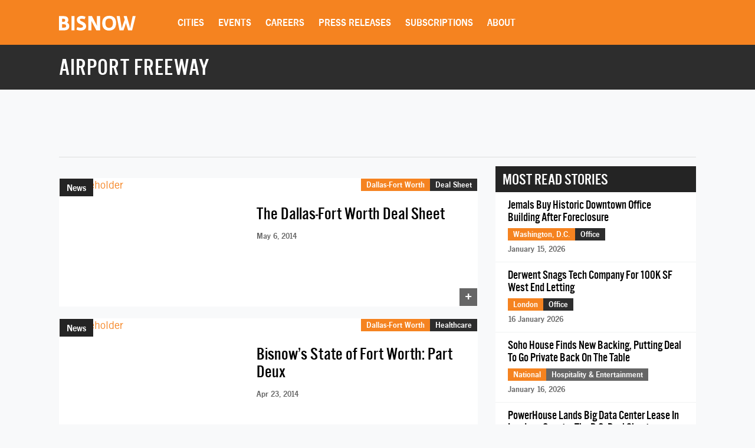

--- FILE ---
content_type: text/html; charset=UTF-8
request_url: https://www.bisnow.com/tags/airport-freeway
body_size: 22970
content:
<!DOCTYPE html>
<html class="js csstransforms" prefix="og: http://ogp.me/ns#" lang="en">
<head>
    <meta charset="utf-8">
    <meta name="csrf-token"  content="sbEeDtQ2eMiCssxmEqxSJ2cewsc7x7wQvMQS3OCL"/>

    <title>    Airport Freeway -  Commercial Real Estate News
</title>

    <meta name="description" content="    Learn more about Airport Freeway in commercial real estate.
"/>



                
            <meta name="viewport" content="width=device-width, initial-scale=1.0">
    
    
    <link rel="apple-touch-icon" sizes="180x180" href="https://cdn.bisnow.net/assets/website/favicon/apple-touch-icon.png">
    <link rel="icon" type="image/png" sizes="32x32" href="https://cdn.bisnow.net/assets/website/favicon/favicon-32x32.png">
    <link rel="icon" type="image/png" sizes="16x16" href="https://cdn.bisnow.net/assets/website/favicon/favicon-16x16.png">
    <link rel="manifest" href="https://cdn.bisnow.net/assets/website/favicon/site.webmanifest">
    <meta name="theme-color" content="#ffffff">
    <meta name="msapplication-config" content="https://cdn.bisnow.net/assets/website/favicon/browser-config.xml" />

    <link rel="canonical" href="https://www.bisnow.com/tags/airport-freeway"/>

    <link rel="image_src" href="https://www.bisnow.com/img/bisnow.PNG"/>
    
    <meta prefix="og: http://ogp.me/ns#" property="og:image" content="https://cdn.bisnow.net/fit?height=627&amp;type=png&amp;url=https%3A%2F%2Fs3.amazonaws.com%2Fcdn.bisnow.net%2Fbisnow-logos%2Fbisnow-xl.png&amp;width=1200&amp;sign=qJR7V5AkpPnR2pwBSCpsIs28eLbZSzLRIgW0l26EUZY"/>
    <meta property="og:image:width" content="400"/>
    <meta property="og:image:height" content="300"/>


<meta prefix="og: http://ogp.me/ns#" property="og:description"
      content="    Learn more about Airport Freeway in commercial real estate.
"/>
<meta prefix="og: http://ogp.me/ns#" property="og:site_name" content="Bisnow"/>
<meta name="csrf-token" content="sbEeDtQ2eMiCssxmEqxSJ2cewsc7x7wQvMQS3OCL">    <meta name="twitter:site" content="@bisnow" />
<meta name="twitter:card" content="summary_large_image" />
 <meta name="twitter:image" content="https://www.bisnow.com/img/bisnow_hd.png" />

 <meta name="twitter:description" content="    Learn more about Airport Freeway in commercial real estate.
" />
    <script> window.app_url = 'https://www.bisnow.com'; </script>

            <link rel="preconnect" href="https://fonts.googleapis.com">
<link rel="preconnect" href="https://fonts.gstatic.com" crossorigin>

<link rel="preload" as="style" href="//web-assets.bisnow.net/gulped/css/external-essential-v2.dd4365575e341053d093.css">

<link rel="preload" as="font" href="https://cdn.bisnow.net/assets/fonts/NewsGothic-DemiBold-webfont.ttf" crossorigin="anonymous">
<link rel="preload" as="font" href="https://cdn.bisnow.net/assets/fonts/AlternateGothicNo3-webfont.ttf" crossorigin="anonymous">
<link rel="preload" as="font" href="https://cdn.bisnow.net/assets/fonts/tradegothicltstd-webfont.ttf" crossorigin="anonymous">

<link rel="preload" href="https://cdn.bisnow.net/assets/emails/none.gif" as="image">

<link rel="preload" href="//web-assets.bisnow.net/gulped/js/external-v2-essential.78410a4460d8673f8f63.js" as="script">

<link rel="stylesheet" type="text/css" href="//web-assets.bisnow.net/gulped/css/external-essential-v2.dd4365575e341053d093.css" />
<link rel="stylesheet" type="text/css" href="//web-assets.bisnow.net/gulped/css/external-v2.e35b2e1376a918200b1d.css" media="print" onload="this.media='all'" />
<link rel="stylesheet" href="https://cdn.jsdelivr.net/gh/orestbida/cookieconsent@3.1.0/dist/cookieconsent.css">
    
            <link rel="preconnect" href="https://polo.feathr.co" crossorigin>
<link rel="preconnect" href="https://sp.bisnow.com" crossorigin>
<link rel="preconnect" href="https://www.facebook.com" crossorigin>
<link rel="preconnect" href="https://27470f58ea4a74a1fbd530230c6f3f70.safeframe.googlesyndication.com" crossorigin>
<link rel="preconnect" href="https://connect.facebook.net" crossorigin>
    
    
    <script>
        function getCsrfToken() {
            return jQuery('body').attr('data-csrf');
        }
    </script>

            

    <script>
    window.googletag = window.googletag || {cmd: []};
</script>
    <script>

    googletag.cmd.push(function() {

        var mapping_top_banner = googletag.sizeMapping()
            .addSize( [970,0] ,   [970,90]  )
            .addSize( [0,0] ,   [320,50]  )
            .build();

        var mapping_bottom_wide_skyscraper = googletag.sizeMapping()
            .addSize( [728,0] ,   [600,160]  )
            .addSize( [0,0] ,   [320,250]  )
            .build();

        googletag
            .defineSlot('/71422782/home_top_banner', [970, 90], 'top_banner')
            .defineSizeMapping(mapping_top_banner)
            .addService(googletag.pubads());

        googletag
            .defineSlot('/71422782/home_bottom_wide_skyscraper', [600, 160], 'bottom_wide_skyscraper')
            .defineSizeMapping(mapping_bottom_wide_skyscraper)
            .addService(googletag.pubads());

        googletag
            .defineSlot('/71422782/home_right_jumbo_skyscraper', [300, 600], 'right_jumbo_skyscraper')
            .addService(googletag.pubads());

        googletag
            .defineSlot('/71422782/home_right_jumbo2_skyscraper2', [300, 600], 'right_jumbo2_skyscraper2')
            .addService(googletag.pubads());

        googletag
            .pubads()
            .enableSingleRequest();

        googletag
            .enableServices();
    });
</script>
    <script type='text/javascript' src="https://securepubads.g.doubleclick.net/tag/js/gpt.js" async></script>

</head>

<body


class="cart-v0  is-not-mobile"

      
      
      onunload="(function() { /* intentionally left blank */ })()" data-csrf="sbEeDtQ2eMiCssxmEqxSJ2cewsc7x7wQvMQS3OCL">

<!-- Google Tag Manager (noscript) -->
<noscript><iframe src="https://www.googletagmanager.com/ns.html?id=GTM-KW347H2&gtm_auth=kNiu2T5DBdrTT88CldMmbw&gtm_preview=env-2"
height="0" width="0" style="display:none;visibility:hidden"></iframe></noscript>
<!-- End Google Tag Manager (noscript) -->

<div id="wrapper">
    
            <div id="fakeHeader"></div>
        <header id="header">
            <div class="innerWrap">
                <div class="in">

                    <div id="mobNavBtn"></div>
                    <div id="mobSubscribeBtn"><a href="https://www.bisnow.com/subscribe">SUBSCRIBE</a></div>


                                            <a class="logo" href="/">
                            <img src="https://cdn.bisnow.net/bisnow-logos/bisnow-white.svg"
                                 alt="Bisnow - (almost) never boring" height="35" width="130">
                        </a>
                    
                    <nav>
    <ul>
        
        <li class="subMenu mobNavSelect ">
            <a>Cities</a>
            <div class="subMenuContent nav-cols-city">

                    <ul id="gi_cities-dropdown" class="subMenuCities">
                                                    <li><a href="https://www.bisnow.com/atlanta">Atlanta</a></li>
                                                    <li><a href="https://www.bisnow.com/austin-san-antonio">Austin - San Antonio</a></li>
                                                    <li><a href="https://www.bisnow.com/baltimore">Baltimore</a></li>
                                                    <li><a href="https://www.bisnow.com/boston">Boston</a></li>
                                                    <li><a href="https://www.bisnow.com/charlotte">Charlotte</a></li>
                                                    <li><a href="https://www.bisnow.com/chicago">Chicago</a></li>
                                                    <li><a href="https://www.bisnow.com/dallas-ft-worth">Dallas-Fort Worth</a></li>
                                                    <li><a href="https://www.bisnow.com/denver">Denver</a></li>
                                                    <li><a href="https://www.bisnow.com/dublin">Dublin</a></li>
                                                    <li><a href="https://www.bisnow.com/houston">Houston</a></li>
                                                    <li><a href="https://www.bisnow.com/london">London</a></li>
                                                    <li><a href="https://www.bisnow.com/los-angeles">Los Angeles</a></li>
                                                    <li><a href="https://www.bisnow.com/new-york">New York</a></li>
                                                    <li><a href="https://www.bisnow.com/oakland">Oakland</a></li>
                                                    <li><a href="https://www.bisnow.com/philadelphia">Philadelphia</a></li>
                                                    <li><a href="https://www.bisnow.com/phoenix">Phoenix</a></li>
                                                    <li><a href="https://www.bisnow.com/raleigh-durham">Raleigh/Durham</a></li>
                                                    <li><a href="https://www.bisnow.com/san-francisco">San Francisco</a></li>
                                                    <li><a href="https://www.bisnow.com/south-florida">South Florida</a></li>
                                                    <li><a href="https://www.bisnow.com/washington-dc">Washington, D.C.</a></li>
                                            </ul>

            </div>
        </li>
        

        
        <li class="subMenu mobSubNavSelect ">
            <a href="https://www.bisnow.com/events">Events</a>
<div class="subMenuContent">
    <ul>
        <li><a href="https://www.bisnow.com/events">Calendar</a></li>
        <li><a href="https://www.bisnow.com/workshops">Educational Workshops</a></li>
        <li><a href="https://www.bisnow.com/firstdraftlive">First Draft Live</a></li>
        <li><a href="https://bisnowelevate.com" target="_blank">Elevate</a></li>
        <li><a href="https://bisnow.com/ascent" target="_blank">Ascent</a></li>
        <li><a href="https://bisnow.com/escape" target="_blank">Escape</a></li>
        <li><a href="https://www.bisnow.com/apply-to-speak">Apply to Speak</a></li>
        <li><a href="https://www.bisnow.com/event-sponsorship">Sponsor an Event</a></li>
    </ul>
</div>
        </li>
        

        
        <li id="subDesktopMenuCareerDevelopment" class="subMenu mobSubNavSelect mobNavSelect ">

            <a href="/top-talent">Careers</a>

            
            <div class="subMenuContent">
                <ul>
                                            <li>
                            <a href="/top-talent">Top Talent</a>
                        </li>
                                            <li>
                            <a href="/employer">Employer</a>
                        </li>
                                        <li><a href="https://www.selectleaders.com/?utm_source=system&utm_medium=website&utm_campaign=BCP_careers" rel="noopener" target="_blank">SelectLeaders</a></li>
                    <li><a href="https://careers.bisnow.com/" rel="noopener" target="_blank">Bisnow Careers</a></li>
                </ul>
            </div>
                    </li>
        

        
        <li class="mobSubNavSelect mobNavSelect ">
            <a href="https://www.bisnow.com/biswire">Press Releases</a>
        </li>
        

        
        <li id="subDesktopMenuAbout" class="subMenu">
            <a href="https://www.bisnow.com/subscriptions">Subscriptions</a>
            <div class="subMenuContent">
                <ul>
                    <li><a href="https://www.bisnow.com/subscriptions">Newsletters</a></li>
                    <li><a href="https://www.bisnow.com/newsletters">Newsletter Archive</a></li>
                    <li>
                        <a href="https://www.bisnow.com/insider-access-subscriptions">Insider Access Newsletters</a>
                    </li>
                    <li>
                        <a href="https://www.bisnow.com/insider-access-publications">Insider Access Archives</a>
                    </li>
                </ul>
            </div>
        </li>
        


        <li id="subDesktopMenuAbout" class="subMenu ">
            <a href="https://www.bisnow.com/about">About</a>
            <div class="subMenuContent">
                <ul>
                    <li><a href="https://www.bisnow.com/about#contact-us">Contact Us</a></li>
                    <li><a href="https://www.bisnow.com/about#sales-contacts">Advertise with Us</a></li>
                    <li class="subMenu-newsletters" style="display:none;"><a href="https://www.bisnow.com/subscriptions">Newsletters</a></li>
                    <li><a href="https://careers.bisnow.com" target="_blank" rel="noopener">Careers</a></li>
                </ul>
            </div>
        </li>
    </ul>
</nav>

                    <div id="header_partial"></div>

                </div>
            </div>
            <div id="mobNav">
    <ul>
        <li><a href="/">Home</a></li>

        <li class="subMenu mobNavSelect ">
            <div class="selectWrapper">
                <select>
                    <option disabled="disabled" selected="selected" value="0">Choose your city</option>
                    <option value="https://www.bisnow.com/national">National</option>
                                            <option value="https://www.bisnow.com/atlanta">Atlanta</option>
                                            <option value="https://www.bisnow.com/austin-san-antonio">Austin - San Antonio</option>
                                            <option value="https://www.bisnow.com/baltimore">Baltimore</option>
                                            <option value="https://www.bisnow.com/boston">Boston</option>
                                            <option value="https://www.bisnow.com/charlotte">Charlotte</option>
                                            <option value="https://www.bisnow.com/chicago">Chicago</option>
                                            <option value="https://www.bisnow.com/dallas-ft-worth">Dallas-Fort Worth</option>
                                            <option value="https://www.bisnow.com/denver">Denver</option>
                                            <option value="https://www.bisnow.com/dublin">Dublin</option>
                                            <option value="https://www.bisnow.com/houston">Houston</option>
                                            <option value="https://www.bisnow.com/london">London</option>
                                            <option value="https://www.bisnow.com/los-angeles">Los Angeles</option>
                                            <option value="https://www.bisnow.com/new-york">New York</option>
                                            <option value="https://www.bisnow.com/oakland">Oakland</option>
                                            <option value="https://www.bisnow.com/philadelphia">Philadelphia</option>
                                            <option value="https://www.bisnow.com/phoenix">Phoenix</option>
                                            <option value="https://www.bisnow.com/raleigh-durham">Raleigh/Durham</option>
                                            <option value="https://www.bisnow.com/san-francisco">San Francisco</option>
                                            <option value="https://www.bisnow.com/south-florida">South Florida</option>
                                            <option value="https://www.bisnow.com/washington-dc">Washington, D.C.</option>
                                    </select>
                <span>Cities</span>
            </div>
        </li>

        <li class="subMenu mobSubNavSelect mobNavSelect ">
            <a href="https://www.bisnow.com/events">Events</a>
<div class="subMenuContent">
    <ul>
        <li><a href="https://www.bisnow.com/events">Calendar</a></li>
        <li><a href="https://www.bisnow.com/workshops">Educational Workshops</a></li>
        <li><a href="https://www.bisnow.com/firstdraftlive">First Draft Live</a></li>
        <li><a href="https://bisnowelevate.com" target="_blank">Elevate</a></li>
        <li><a href="https://bisnow.com/ascent" target="_blank">Ascent</a></li>
        <li><a href="https://bisnow.com/escape" target="_blank">Escape</a></li>
        <li><a href="https://www.bisnow.com/apply-to-speak">Apply to Speak</a></li>
        <li><a href="https://www.bisnow.com/event-sponsorship">Sponsor an Event</a></li>
    </ul>
</div>
        </li>

        <li id="subMobileMenuCareerDevelopment" class="subMenu mobSubNavSelect mobNavSelect ">

            <a href="/top-talent">Careers</a>

            
                <div class="subMenuContent">
                    <ul>
                                                    <li>
                                <a href="/top-talent">Top Talent</a>
                            </li>
                                                    <li>
                                <a href="/employer">Employer</a>
                            </li>
                                                    <li><a href="https://www.selectleaders.com/?utm_source=system&utm_medium=website&utm_campaign=BCP_careers" rel="noopener" target="_blank">SelectLeaders</a></li>
                            <li><a href="https://careers.bisnow.com/" rel="noopener" target="_blank">Bisnow Careers</a></li>
                    </ul>
                </div>
                    </li>

        <li id="subMobileMenuPodcasts" class="mobSubNavSelect mobNavSelect ">
            <a href="https://www.bisnow.com/biswire">Press Releases</a>
        </li>

        <li id="subMobileMenuAbout" class="subMenu ">
            <a href="https://www.bisnow.com/subscriptions">Subscriptions</a>
            <div class="subMenuContent">
                <ul>
                    <li><a href="https://www.bisnow.com/subscriptions">Newsletters</a></li>
                    <li><a href="https://www.bisnow.com/newsletters">Newsletter Archive</a></li>
                    <li>
                        <a href="https://www.bisnow.com/insider-access-subscriptions">Insider Access Newsletters</a>
                    </li>
                    <li>
                        <a href="https://www.bisnow.com/insider-access-publications">Insider Access Archives</a>
                    </li>
                </ul>
            </div>
        </li>

        <li id="subMobileMenuAbout" class="subMenu ">
            <a href="https://www.bisnow.com/about">About</a>
            <div class="subMenuContent">
                <ul>
                    <li><a href="https://www.bisnow.com/about#contact-us">Contact Us</a></li>
                    <li><a href="https://www.bisnow.com/about#sales-contacts">Advertise with Us</a></li>
                    <li><a href="https://careers.bisnow.com" target="_blank" rel="noopener">Careers</a></li>
                </ul>
            </div>
        </li>

                    <li id="subMobileMenuRichList">
                <a href="https://www.bisnow.com/about#contact-us">Contact Us</a>
            </li>
            </ul>

    <div class="mob-user-menu">
        <ul id="mobNav-user" class="hidden">

            <li class="subMenu dropdownLinks"><a href="https://www.bisnow.com/subscriptions">My Subscriptions</a>
                <ul>
                    <li class="subMenu dropdownLinks"><a href="https://www.bisnow.com/subscriptions">Newsletters</a></li>
                    <li class="subMenu dropdownLinks"><a href="https://www.bisnow.com/newsletters">Newsletter Archives</a></li>
                    <li class="subMenu dropdownLinks"><a href="https://www.bisnow.com/insider-access-subscriptions">Insider Access Newsletters</a></li>
                    <li class="subMenu dropdownLinks"><a href="https://www.bisnow.com/insider-access-publications">Insider Access Archives</a></li>
                </ul>
            </li>
            <li class="subMenu dropdownLinks"><a href="https://www.bisnow.com/orders">My Purchases</a>
                <ul>
                    <li class="subMenu dropdownLinks"><a href="https://www.bisnow.com/user/my/tickets">Tickets</a></li>
                    <li class="subMenu dropdownLinks"><a href="https://www.bisnow.com/user/my/attendee-lists">Attendee Lists</a></li>
                    <li class="subMenu dropdownLinks"><a href="https://www.bisnow.com/videos">Videos</a></li>
                    <li class="subMenu dropdownLinks"><a href="https://www.bisnow.com/user/my/invoices">Invoices</a></li>
                </ul>
            </li>
            <li class="subMenu dropdownLinks"><a href="https://www.bisnow.com/user/preferences">Edit Profile</a></li>
            <li class="subMenu dropdownLinks"><a href="https://www.bisnow.com/logout">Log Out</a></li>

            <li>
                <span class="search"><i class="searchIcon"></i></span>
                <div class="inputText hidden">
                    <form method="GET" action="https://www.bisnow.com/search/news" accept-charset="UTF-8">
                        <div class="inputText">
                            <input type="text" name="search" placeholder="search" autocomplete="off">
                        </div><!-- / .inputText -->
                        <div class="btn"><button>GO</button></div>
                    </form>
                </div>
            </li>
        </ul>


        <ul id="mobNav-guest" class="hidden">

            <li class="subMenu">
                <a class="logIn" href="javascript:void(0)" onclick="loginModalShow(false, null, 'signin');return false">Login</a>
            </li>

            <li class="subMenu">
                <a class="signUp" href="javascript:void(0)" onclick="loginModalShow(false, null, 'signup');return false">Sign Up</a>
            </li>

            <li>
                <span class="search"><i class="searchIcon"></i></span>
                <div class="inputText hidden">
                    <form method="GET" action="https://www.bisnow.com/search/news" accept-charset="UTF-8">
                        <div class="inputText">
                            <input type="text" name="search" placeholder="search" autocomplete="off">
                        </div><!-- / .inputText -->
                        <div class="btn"><button>GO</button></div>
                    </form>
                </div>
            </li>
        </ul>
    </div>


</div>
<div id="mobNav-background"></div>
        </header>
        
    
        <div id="subheader">
        <div class="innerWrap">
            <div class="in">
                <h1 style="color: #fff">
                    Airport Freeway
                </h1>
            </div>
        </div>
    </div>
    

    
    <a class="contactAnchor" href="https://www.bisnow.com/about#contact-us">
        <span>Contact Us</span>
    </a>
    

    
    <div class="headerBanner container">
        <div class="banner">
            <div id='top_banner' style='width:970px; height:90px;'>
                <script>
                    googletag.cmd.push(function () {
                        googletag.display('top_banner');
                    });
                </script>
            </div>
        </div>
        <hr class="hr-banner"/>
    </div>

    <a class="contactAnchor" href="https://www.bisnow.com/about#contact-us"><span>Contact</span></a>

    
    <div id="content">

        
        <section class="container newsItems">
            <div class="containerIn">

                <div class="row">
                    
                    <div class="col-lg-8 col-md-8 col-sm-12">

                        
                                                    <div class="singleArticle responsive  ">
                        
            <div class="pic">
                <a href="https://www.bisnow.com/dallas-ft-worth/news/association/The-Deal-Sheet-17177">
                    <picture>
                        <source srcset="https://cdn.bisnow.net/fit?height=225&amp;type=webp&amp;url=https%3A%2F%2Fs3.amazonaws.com%2Fcdn.bisnow.net%2Fcontent%2Fimages%2F2015%2F12%2F62239_1399378276_kroger-large.jpg&amp;width=325&amp;sign=vhQdnpDG24ZRD4MiNkyCP5SfB5ctcS_JG9N2q4qlvQM 1x,
                            https://cdn.bisnow.net/fit?height=450&amp;type=webp&amp;url=https%3A%2F%2Fs3.amazonaws.com%2Fcdn.bisnow.net%2Fcontent%2Fimages%2F2015%2F12%2F62239_1399378276_kroger-large.jpg&amp;width=650&amp;sign=tBGmLPegtwVBeWl5UI5478J4IJn4SAkuI9O6Qa7DqdI 2x" type="image/webp" width="325" height="225" media="(min-width: 480px)" />
                        <source srcset="https://cdn.bisnow.net/fit?height=225&amp;type=webp&amp;url=https%3A%2F%2Fs3.amazonaws.com%2Fcdn.bisnow.net%2Fcontent%2Fimages%2F2015%2F12%2F62239_1399378276_kroger-large.jpg&amp;width=325&amp;sign=vhQdnpDG24ZRD4MiNkyCP5SfB5ctcS_JG9N2q4qlvQM 1x,
                            https://cdn.bisnow.net/fit?height=450&amp;type=webp&amp;url=https%3A%2F%2Fs3.amazonaws.com%2Fcdn.bisnow.net%2Fcontent%2Fimages%2F2015%2F12%2F62239_1399378276_kroger-large.jpg&amp;width=650&amp;sign=tBGmLPegtwVBeWl5UI5478J4IJn4SAkuI9O6Qa7DqdI 2x" width="325" height="225" media="(min-width: 480px)" />
                        <source srcset="https://cdn.bisnow.net/fit?height=82&amp;type=webp&amp;url=https%3A%2F%2Fs3.amazonaws.com%2Fcdn.bisnow.net%2Fcontent%2Fimages%2F2015%2F12%2F62239_1399378276_kroger-large.jpg&amp;width=120&amp;sign=1BVqPadH_XWbhhEmBS6MnoycCFQlLN5fh89dF7M46_E 1x,
                            https://cdn.bisnow.net/fit?height=164&amp;type=webp&amp;url=https%3A%2F%2Fs3.amazonaws.com%2Fcdn.bisnow.net%2Fcontent%2Fimages%2F2015%2F12%2F62239_1399378276_kroger-large.jpg&amp;width=240&amp;sign=BxVlgD_qa-aIxCuBNsA7g6Ui51Lp9e5JjwZi0TJby7A 2x" type="image/webp" width="120" height="82" />
                        <source srcset="https://cdn.bisnow.net/fit?height=82&amp;type=webp&amp;url=https%3A%2F%2Fs3.amazonaws.com%2Fcdn.bisnow.net%2Fcontent%2Fimages%2F2015%2F12%2F62239_1399378276_kroger-large.jpg&amp;width=120&amp;sign=1BVqPadH_XWbhhEmBS6MnoycCFQlLN5fh89dF7M46_E 1x,
                            https://cdn.bisnow.net/fit?height=164&amp;type=webp&amp;url=https%3A%2F%2Fs3.amazonaws.com%2Fcdn.bisnow.net%2Fcontent%2Fimages%2F2015%2F12%2F62239_1399378276_kroger-large.jpg&amp;width=240&amp;sign=BxVlgD_qa-aIxCuBNsA7g6Ui51Lp9e5JjwZi0TJby7A 2x" width="120" height="82" />
                        <img src="https://cdn.bisnow.net/assets/website/placeholder.png" loading="lazy" alt="Placeholder" width="325" height="225" />
                    </picture>
                </a>
                                                          <div class="label">News</div>
                                                </div><!-- / .pic -->

            <div class="in">

                <a href="https://www.bisnow.com/dallas-ft-worth/news/association/The-Deal-Sheet-17177">
                                    <h3 class="story-title-line">The Dallas-Fort Worth Deal Sheet</h3>
                                </a>

                
                
                <div class="story-info" >
                    
                                                                        <span class="when"> May 6, 2014 </span>
                                                                                                                                            

                </div>
                

            </div><!-- / .in -->

            <div class="where hidemobile">
                                    <a href="https://www.bisnow.com/dallas-ft-worth" style="background-color:#F58320">Dallas-Fort Worth</a>
                                        <a href="https://www.bisnow.com/deal-sheet" class="article-link" style="background-color:#2d2d2d">Deal Sheet</a>
                                                </div>

            <div class="where mobile">
                                    <a href="https://www.bisnow.com/dallas-ft-worth" style="background-color:#F58320">Dallas</a>
                            </div>
            <span class="view-count" hidden>View count: <label class="view-count-number"></label></span>
            <a class="plus" href="https://www.bisnow.com/dallas-ft-worth/news/association/The-Deal-Sheet-17177">+</a>

    
    

    </div>
                                                    <div class="singleArticle responsive  ">
                        
            <div class="pic">
                <a href="https://www.bisnow.com/dallas-ft-worth/news/healthcare/Bisnows-State-of-Fort-Worth-Part-Deux-16792">
                    <picture>
                        <source srcset="https://cdn.bisnow.net/fit?height=225&amp;type=webp&amp;url=https%3A%2F%2Fs3.amazonaws.com%2Fcdn.bisnow.net%2Fcontent%2Fimages%2F2015%2F12%2F61854_1398224180_coslik-large.jpg&amp;width=325&amp;sign=ZexCZIUk0mSk9-Mgdg428RB_h9ZhoCADH2JSa-F5A-A 1x,
                            https://cdn.bisnow.net/fit?height=450&amp;type=webp&amp;url=https%3A%2F%2Fs3.amazonaws.com%2Fcdn.bisnow.net%2Fcontent%2Fimages%2F2015%2F12%2F61854_1398224180_coslik-large.jpg&amp;width=650&amp;sign=h7H1Sbs5ZJhbbs2Ss7SocvClz78b0AyzlSOf24zo0y4 2x" type="image/webp" width="325" height="225" media="(min-width: 480px)" />
                        <source srcset="https://cdn.bisnow.net/fit?height=225&amp;type=webp&amp;url=https%3A%2F%2Fs3.amazonaws.com%2Fcdn.bisnow.net%2Fcontent%2Fimages%2F2015%2F12%2F61854_1398224180_coslik-large.jpg&amp;width=325&amp;sign=ZexCZIUk0mSk9-Mgdg428RB_h9ZhoCADH2JSa-F5A-A 1x,
                            https://cdn.bisnow.net/fit?height=450&amp;type=webp&amp;url=https%3A%2F%2Fs3.amazonaws.com%2Fcdn.bisnow.net%2Fcontent%2Fimages%2F2015%2F12%2F61854_1398224180_coslik-large.jpg&amp;width=650&amp;sign=h7H1Sbs5ZJhbbs2Ss7SocvClz78b0AyzlSOf24zo0y4 2x" width="325" height="225" media="(min-width: 480px)" />
                        <source srcset="https://cdn.bisnow.net/fit?height=82&amp;type=webp&amp;url=https%3A%2F%2Fs3.amazonaws.com%2Fcdn.bisnow.net%2Fcontent%2Fimages%2F2015%2F12%2F61854_1398224180_coslik-large.jpg&amp;width=120&amp;sign=ROiJjshDg0QhLkYsWscS0h80CeHWkHX5DcXhsy2jeFw 1x,
                            https://cdn.bisnow.net/fit?height=164&amp;type=webp&amp;url=https%3A%2F%2Fs3.amazonaws.com%2Fcdn.bisnow.net%2Fcontent%2Fimages%2F2015%2F12%2F61854_1398224180_coslik-large.jpg&amp;width=240&amp;sign=fZ_4OGCmAYIQp3hsmyEhFU7i9mSdZgtxUYf0ll3MvqI 2x" type="image/webp" width="120" height="82" />
                        <source srcset="https://cdn.bisnow.net/fit?height=82&amp;type=webp&amp;url=https%3A%2F%2Fs3.amazonaws.com%2Fcdn.bisnow.net%2Fcontent%2Fimages%2F2015%2F12%2F61854_1398224180_coslik-large.jpg&amp;width=120&amp;sign=ROiJjshDg0QhLkYsWscS0h80CeHWkHX5DcXhsy2jeFw 1x,
                            https://cdn.bisnow.net/fit?height=164&amp;type=webp&amp;url=https%3A%2F%2Fs3.amazonaws.com%2Fcdn.bisnow.net%2Fcontent%2Fimages%2F2015%2F12%2F61854_1398224180_coslik-large.jpg&amp;width=240&amp;sign=fZ_4OGCmAYIQp3hsmyEhFU7i9mSdZgtxUYf0ll3MvqI 2x" width="120" height="82" />
                        <img src="https://cdn.bisnow.net/assets/website/placeholder.png" loading="lazy" alt="Placeholder" width="325" height="225" />
                    </picture>
                </a>
                                                          <div class="label">News</div>
                                                </div><!-- / .pic -->

            <div class="in">

                <a href="https://www.bisnow.com/dallas-ft-worth/news/healthcare/Bisnows-State-of-Fort-Worth-Part-Deux-16792">
                                    <h3 class="story-title-line">Bisnow’s State of Fort Worth: Part Deux</h3>
                                </a>

                
                
                <div class="story-info" >
                    
                                                                        <span class="when"> Apr 23, 2014 </span>
                                                                                                                                            

                </div>
                

            </div><!-- / .in -->

            <div class="where hidemobile">
                                    <a href="https://www.bisnow.com/dallas-ft-worth" style="background-color:#F58320">Dallas-Fort Worth</a>
                                        <a href="https://www.bisnow.com/healthcare" class="article-link" style="background-color:#2d2d2d">Healthcare</a>
                                                </div>

            <div class="where mobile">
                                    <a href="https://www.bisnow.com/dallas-ft-worth" style="background-color:#F58320">Dallas</a>
                            </div>
            <span class="view-count" hidden>View count: <label class="view-count-number"></label></span>
            <a class="plus" href="https://www.bisnow.com/dallas-ft-worth/news/healthcare/Bisnows-State-of-Fort-Worth-Part-Deux-16792">+</a>

    
    

    </div>
                                                

                        
                                                                                    <div class="event-ad event-ad-717x120 event-ad-website" style="">
    <a href="https://www.bisnow.com/events/washington-dc/dmv-2026-economic-and-political-forecast-9778" class="event-ad-link"></a>
    
        <div class="event-ad-info" style="background: url(https://cdn.bisnow.net/fit?colorspace=bw&amp;height=480&amp;type=jpeg&amp;url=https%3A%2F%2Fs3.amazonaws.com%2Fcdn.bisnow.net%2Fevents%2Fid%2F9778%2Fmarketing%2F-page-background-1762207329.jpg&amp;width=760&amp;sign=Q3jf-M577B_X68eXM4F8owS3C6hooPR3BUaNnSPhmec)
; background-size:cover;">
            <div class="event-ad-gradient"></div>
        <div class="event-ad-info-wrapper">
            <div class="event-ad-title">DMV 2026 Economic and Political Forecast</div>
            <div class="event-ad-location">
                <span class="event-ad-date" style="">January 29, 2026</span>
                |
                <span class="event-ad-register">Register Now</span>
            </div>
        </div>
        <span style="line-height: 120px;">&nbsp;</span>
    </div>
    <div class="event-ad-speaker">
        <div class="event-ad-wrapper-speaker">
            <div class="event-ad-featured">Featured Speaker</div>
            <div class="event-ad-speaker-name">
                Oliver Carr, III
            </div>
            <div class="event-ad-speaker-title">
                CEO, Carr Properties
            </div>
        </div>
        <div class="event-ad-speaker-img">
                            <img src="https://cdn.bisnow.net/fit?colorspace=bw&amp;height=120&amp;type=png&amp;url=https%3A%2F%2Fs3.amazonaws.com%2Fcdn.bisnow.net%2Fpanelists%2F2763%2Foliver-carr-iii-no-background-1568338835.png&amp;width=120&amp;sign=Bo0WjDwRH_otj35pLELPJURlx631vWEzGEbvleFsZNc" alt="Oliver Carr, III" height="120" width="120" />
                    </div>
    </div>
</div>

                                                                            

                        
                                                                                    <div class="singleArticle responsive  ">
                        
            <div class="pic">
                <a href="https://www.bisnow.com/dallas-ft-worth/news/commercial-real-estate/How-DFW-Fits-in-the-Circle-of-Life-Science-Centers-20072">
                    <picture>
                        <source srcset="https://cdn.bisnow.net/fit?height=225&amp;type=webp&amp;url=https%3A%2F%2Fs3.amazonaws.com%2Fcdn.bisnow.net%2Fcontent%2Fimages%2F2015%2F12%2F57777_1384302419_RogerShanghai-large.JPG&amp;width=325&amp;sign=ZJ2RNgA7KOdoR7ClU5opEOzs0aOtde_UIeMXSkjVltw 1x,
                            https://cdn.bisnow.net/fit?height=450&amp;type=webp&amp;url=https%3A%2F%2Fs3.amazonaws.com%2Fcdn.bisnow.net%2Fcontent%2Fimages%2F2015%2F12%2F57777_1384302419_RogerShanghai-large.JPG&amp;width=650&amp;sign=eei72GC2uIvR3dyOE3DoTB0xIqGLJ0uvQcJYpxinUKM 2x" type="image/webp" width="325" height="225" media="(min-width: 480px)" />
                        <source srcset="https://cdn.bisnow.net/fit?height=225&amp;type=webp&amp;url=https%3A%2F%2Fs3.amazonaws.com%2Fcdn.bisnow.net%2Fcontent%2Fimages%2F2015%2F12%2F57777_1384302419_RogerShanghai-large.JPG&amp;width=325&amp;sign=ZJ2RNgA7KOdoR7ClU5opEOzs0aOtde_UIeMXSkjVltw 1x,
                            https://cdn.bisnow.net/fit?height=450&amp;type=webp&amp;url=https%3A%2F%2Fs3.amazonaws.com%2Fcdn.bisnow.net%2Fcontent%2Fimages%2F2015%2F12%2F57777_1384302419_RogerShanghai-large.JPG&amp;width=650&amp;sign=eei72GC2uIvR3dyOE3DoTB0xIqGLJ0uvQcJYpxinUKM 2x" width="325" height="225" media="(min-width: 480px)" />
                        <source srcset="https://cdn.bisnow.net/fit?height=82&amp;type=webp&amp;url=https%3A%2F%2Fs3.amazonaws.com%2Fcdn.bisnow.net%2Fcontent%2Fimages%2F2015%2F12%2F57777_1384302419_RogerShanghai-large.JPG&amp;width=120&amp;sign=XyFz7RJvTXVYRlJyBAZZuBxvXprsFHOXkXhSVvN9umE 1x,
                            https://cdn.bisnow.net/fit?height=164&amp;type=webp&amp;url=https%3A%2F%2Fs3.amazonaws.com%2Fcdn.bisnow.net%2Fcontent%2Fimages%2F2015%2F12%2F57777_1384302419_RogerShanghai-large.JPG&amp;width=240&amp;sign=fSZZUHE1dE3NIU9pm7QTKBL5QwZwE-75DbFUmSvx74U 2x" type="image/webp" width="120" height="82" />
                        <source srcset="https://cdn.bisnow.net/fit?height=82&amp;type=webp&amp;url=https%3A%2F%2Fs3.amazonaws.com%2Fcdn.bisnow.net%2Fcontent%2Fimages%2F2015%2F12%2F57777_1384302419_RogerShanghai-large.JPG&amp;width=120&amp;sign=XyFz7RJvTXVYRlJyBAZZuBxvXprsFHOXkXhSVvN9umE 1x,
                            https://cdn.bisnow.net/fit?height=164&amp;type=webp&amp;url=https%3A%2F%2Fs3.amazonaws.com%2Fcdn.bisnow.net%2Fcontent%2Fimages%2F2015%2F12%2F57777_1384302419_RogerShanghai-large.JPG&amp;width=240&amp;sign=fSZZUHE1dE3NIU9pm7QTKBL5QwZwE-75DbFUmSvx74U 2x" width="120" height="82" />
                        <img src="https://cdn.bisnow.net/assets/website/placeholder.png" loading="lazy" alt="Placeholder" width="325" height="225" />
                    </picture>
                </a>
                                                          <div class="label">News</div>
                                                </div><!-- / .pic -->

            <div class="in">

                <a href="https://www.bisnow.com/dallas-ft-worth/news/commercial-real-estate/How-DFW-Fits-in-the-Circle-of-Life-Science-Centers-20072">
                                    <h3 class="story-title-line">How DFW Fits in the Circle of Life (Science Centers)</h3>
                                </a>

                
                
                <div class="story-info" >
                    
                                                                        <span class="when"> Nov 13, 2013 </span>
                                                                                                                                            

                </div>
                

            </div><!-- / .in -->

            <div class="where hidemobile">
                                    <a href="https://www.bisnow.com/dallas-ft-worth" style="background-color:#F58320">Dallas-Fort Worth</a>
                                        <a href="https://www.bisnow.com/commercial-real-estate" class="article-link" style="background-color:#2d2d2d">Commercial Real Estate</a>
                                                </div>

            <div class="where mobile">
                                    <a href="https://www.bisnow.com/dallas-ft-worth" style="background-color:#F58320">Dallas</a>
                            </div>
            <span class="view-count" hidden>View count: <label class="view-count-number"></label></span>
            <a class="plus" href="https://www.bisnow.com/dallas-ft-worth/news/commercial-real-estate/How-DFW-Fits-in-the-Circle-of-Life-Science-Centers-20072">+</a>

    
    

    </div>
                                                            <div class="singleArticle responsive  ">
                <!--<a class="link" href="https://www.bisnow.com/dallas-ft-worth/news/commercial-real-estate/THE-DEAL-SHEET-14278"></a>-->
            <div class="pic">
                <a href="https://www.bisnow.com/dallas-ft-worth/news/commercial-real-estate/THE-DEAL-SHEET-14278">
                                                <img class="lazy" src="https://cdn.bisnow.net/assets/website/placeholder.png" data-src="https://62b44a55c8f3a87440df-45c7b4d5aac2f388172e587008aaac69.ssl.cf2.rackcdn.com/rudysbbq.jpg-medium.jpg" alt="THE DEAL SHEET">
                                <div class="label">News</div>
                </a>
            </div><!-- / .pic -->

            <div class="in">
                <a href="https://www.bisnow.com/dallas-ft-worth/news/commercial-real-estate/THE-DEAL-SHEET-14278">
                                    <h3 class="story-title-line">THE DEAL SHEET</h3>
                                </a>

                
                
                <div class="story-info">
                                                                                </div>
                

            </div><!-- / .in -->

            <div class="where">
                                    0
                                                        <a href="https://www.bisnow.com/dallas-ft-worth" class="hidemobile" style="background-color:#F58320">Dallas-Fort Worth</a>
                    <a href="https://www.bisnow.com/dallas-ft-worth" class="mobile" style="background-color:#F58320">Dallas</a>
                                                </div>
            <span class="view-count" hidden>View count: <label class="view-count-number"></label></span>

            <a class="plus" href="https://www.bisnow.com/dallas-ft-worth/news/commercial-real-estate/THE-DEAL-SHEET-14278">+</a>
    </div>
                                                            <div class="singleArticle responsive  ">
                <!--<a class="link" href="https://www.bisnow.com/dallas-ft-worth/news/commercial-real-estate/The-Deal-Sheet-12408"></a>-->
            <div class="pic">
                <a href="https://www.bisnow.com/dallas-ft-worth/news/commercial-real-estate/The-Deal-Sheet-12408">
                                                <img class="lazy" src="https://cdn.bisnow.net/assets/website/placeholder.png" data-src="https://62b44a55c8f3a87440df-45c7b4d5aac2f388172e587008aaac69.ssl.cf2.rackcdn.com/Village-at-Timarron.gif-medium.jpg" alt="The Deal Sheet ">
                                <div class="label">News</div>
                </a>
            </div><!-- / .pic -->

            <div class="in">
                <a href="https://www.bisnow.com/dallas-ft-worth/news/commercial-real-estate/The-Deal-Sheet-12408">
                                    <h3 class="story-title-line">The Deal Sheet </h3>
                                </a>

                
                
                <div class="story-info">
                                                                                </div>
                

            </div><!-- / .in -->

            <div class="where">
                                    0
                                                        <a href="https://www.bisnow.com/dallas-ft-worth" class="hidemobile" style="background-color:#F58320">Dallas-Fort Worth</a>
                    <a href="https://www.bisnow.com/dallas-ft-worth" class="mobile" style="background-color:#F58320">Dallas</a>
                                                </div>
            <span class="view-count" hidden>View count: <label class="view-count-number"></label></span>

            <a class="plus" href="https://www.bisnow.com/dallas-ft-worth/news/commercial-real-estate/The-Deal-Sheet-12408">+</a>
    </div>
                                                                            

                        
                                                                                    <div class="event-ad event-ad-717x120 event-ad-website" style="">
    <a href="https://www.bisnow.com/events/new-york/new-york-multifamily-development-investment-conference-10169" class="event-ad-link"></a>
    
        <div class="event-ad-info" style="background: url(https://cdn.bisnow.net/fit?colorspace=bw&amp;height=480&amp;type=jpeg&amp;url=https%3A%2F%2Fs3.amazonaws.com%2Fcdn.bisnow.net%2Fevents%2Fid%2F10169%2Fmarketing%2F-page-background-1765402788.jpg&amp;width=760&amp;sign=llc6g6HpI_hvPpPxsOKZ1amOdmPl6c6Kz8HBu8KUv2E)
; background-size:cover;">
            <div class="event-ad-gradient"></div>
        <div class="event-ad-info-wrapper">
            <div class="event-ad-title">New York Multifamily Development & Investment Conference</div>
            <div class="event-ad-location">
                <span class="event-ad-date" style="">March 12, 2026</span>
                |
                <span class="event-ad-register">Register Now</span>
            </div>
        </div>
        <span style="line-height: 120px;">&nbsp;</span>
    </div>
    <div class="event-ad-speaker">
        <div class="event-ad-wrapper-speaker">
            <div class="event-ad-featured">Featured Speaker</div>
            <div class="event-ad-speaker-name">
                Rick Gropper
            </div>
            <div class="event-ad-speaker-title">
                Principal, Co-Founder, Camber Property Group
            </div>
        </div>
        <div class="event-ad-speaker-img">
                            <img src="https://cdn.bisnow.net/fit?colorspace=bw&amp;height=120&amp;type=png&amp;url=https%3A%2F%2Fs3.amazonaws.com%2Fcdn.bisnow.net%2Fpanelists%2F3532%2Frick-gropper5946.png&amp;width=120&amp;sign=-WJFm7KVN0HFlDigpcAGw3Ot8xOdwMDOQKx6yGQopi0" alt="Rick Gropper" height="120" width="120" />
                    </div>
    </div>
</div>

                                                                            

                        
                                                    <div class="singleArticle responsive  ">
                <!--<a class="link" href="https://www.bisnow.com/dallas-ft-worth/news/commercial-real-estate/Have-Gun-Will-Travel-11556"></a>-->
            <div class="pic">
                <a href="https://www.bisnow.com/dallas-ft-worth/news/commercial-real-estate/Have-Gun-Will-Travel-11556">
                                                <img class="lazy" src="https://cdn.bisnow.net/assets/website/placeholder.png" data-src="https://62b44a55c8f3a87440df-45c7b4d5aac2f388172e587008aaac69.ssl.cf2.rackcdn.com/dsc_0711.jpg-medium.jpg" alt="Have Gun, Will Travel ">
                                <div class="label">News</div>
                </a>
            </div><!-- / .pic -->

            <div class="in">
                <a href="https://www.bisnow.com/dallas-ft-worth/news/commercial-real-estate/Have-Gun-Will-Travel-11556">
                                    <h3 class="story-title-line">Have Gun, Will Travel </h3>
                                </a>

                
                
                <div class="story-info">
                                                                                </div>
                

            </div><!-- / .in -->

            <div class="where">
                                    0
                                                        <a href="https://www.bisnow.com/dallas-ft-worth" class="hidemobile" style="background-color:#F58320">Dallas-Fort Worth</a>
                    <a href="https://www.bisnow.com/dallas-ft-worth" class="mobile" style="background-color:#F58320">Dallas</a>
                                                </div>
            <span class="view-count" hidden>View count: <label class="view-count-number"></label></span>

            <a class="plus" href="https://www.bisnow.com/dallas-ft-worth/news/commercial-real-estate/Have-Gun-Will-Travel-11556">+</a>
    </div>
                                                    <div class="singleArticle responsive  ">
                <!--<a class="link" href="https://www.bisnow.com/dallas-ft-worth/news/commercial-real-estate/82k-SF-Warehouse-Sale-11483"></a>-->
            <div class="pic">
                <a href="https://www.bisnow.com/dallas-ft-worth/news/commercial-real-estate/82k-SF-Warehouse-Sale-11483">
                                                <img class="lazy" src="https://cdn.bisnow.net/assets/website/placeholder.png" data-src="https://62b44a55c8f3a87440df-45c7b4d5aac2f388172e587008aaac69.ssl.cf2.rackcdn.com/colliersdallas_frankfordtradecenter-rexall.jpg-medium.jpg" alt="82k SF Warehouse Sale ">
                                <div class="label">News</div>
                </a>
            </div><!-- / .pic -->

            <div class="in">
                <a href="https://www.bisnow.com/dallas-ft-worth/news/commercial-real-estate/82k-SF-Warehouse-Sale-11483">
                                    <h3 class="story-title-line">82k SF Warehouse Sale </h3>
                                </a>

                
                
                <div class="story-info">
                                                                                </div>
                

            </div><!-- / .in -->

            <div class="where">
                                    0
                                                        <a href="https://www.bisnow.com/dallas-ft-worth" class="hidemobile" style="background-color:#F58320">Dallas-Fort Worth</a>
                    <a href="https://www.bisnow.com/dallas-ft-worth" class="mobile" style="background-color:#F58320">Dallas</a>
                                                </div>
            <span class="view-count" hidden>View count: <label class="view-count-number"></label></span>

            <a class="plus" href="https://www.bisnow.com/dallas-ft-worth/news/commercial-real-estate/82k-SF-Warehouse-Sale-11483">+</a>
    </div>
                                                

                        
                                                    <div class="banner-600x160">
                                <div id='bottom_wide_skyscraper' style='width:600px; height:160px;margin:auto'>
                                    <script>
                                        googletag.cmd.push(function () {
                                            googletag.display('bottom_wide_skyscraper');
                                        });
                                    </script>
                                </div>
                            </div>
                                                

                        
                                                    <div class="singleArticle responsive  ">
                <!--<a class="link" href="https://www.bisnow.com/dallas-ft-worth/news/commercial-real-estate/CRYSTAL-BALL--THE-DEAL-SHEET-10782"></a>-->
            <div class="pic">
                <a href="https://www.bisnow.com/dallas-ft-worth/news/commercial-real-estate/CRYSTAL-BALL--THE-DEAL-SHEET-10782">
                                                <img class="lazy" src="https://cdn.bisnow.net/assets/website/placeholder.png" data-src="https://62b44a55c8f3a87440df-45c7b4d5aac2f388172e587008aaac69.ssl.cf2.rackcdn.com/image001_012.jpg-medium.jpg" alt="CRYSTAL BALL;  THE DEAL SHEET">
                                <div class="label">News</div>
                </a>
            </div><!-- / .pic -->

            <div class="in">
                <a href="https://www.bisnow.com/dallas-ft-worth/news/commercial-real-estate/CRYSTAL-BALL--THE-DEAL-SHEET-10782">
                                    <h3 class="story-title-line">CRYSTAL BALL;  THE DEAL SHEET</h3>
                                </a>

                
                
                <div class="story-info">
                                                                                </div>
                

            </div><!-- / .in -->

            <div class="where">
                                    0
                                                        <a href="https://www.bisnow.com/dallas-ft-worth" class="hidemobile" style="background-color:#F58320">Dallas-Fort Worth</a>
                    <a href="https://www.bisnow.com/dallas-ft-worth" class="mobile" style="background-color:#F58320">Dallas</a>
                                                </div>
            <span class="view-count" hidden>View count: <label class="view-count-number"></label></span>

            <a class="plus" href="https://www.bisnow.com/dallas-ft-worth/news/commercial-real-estate/CRYSTAL-BALL--THE-DEAL-SHEET-10782">+</a>
    </div>
                                                

                        
                    </div>
                    


                    
                    <div class="col-xl-4 col-lg-4 col-md-4 col-sm-12">
                        <aside class="aside">
                            <div class="inside">

                                
                                                                

                                <div id="top-stories-placement"></div>
                        
                                                <div class="topStories block">
                                                        <div class="headline iconTopStories">Most Read Stories</div>
                                                        <div class="in">
                                <ul>
                                                                                                                                            <li>
                                                                                    <a href="https://www.bisnow.com/washington-dc/news/office/jemals-buy-historic-downtown-dc-office-building-132753">
                                                                                    <span class="title">Jemals Buy Historic Downtown Office Building After Foreclosure</span>
                                            <span class="where hidemobile">
                                                <span style="background-color:#F58320">Washington, D.C.</span>

                                                                                                <span style="background-color:#2d2d2d">Office</span>
                                                                                            </span>
                                            <span class="where mobile">
                                                <span style="background-color:#F58320">D.C.</span>

                                                                                                <span style="background-color:#2d2d2d">Office</span>
                                                                                            </span>

                                            <span class="when">
                                                January 15, 2026
                                            </span>
                                        </a>
                                    </li>
                                                                                                                                                                                            <li>
                                                                                    <a href="https://www.bisnow.com/london/news/office/derwent-snags-tech-company-for-100k-sf-west-end-letting-132774">
                                                                                    <span class="title">Derwent Snags Tech Company For 100K SF West End Letting</span>
                                            <span class="where hidemobile">
                                                <span style="background-color:#F58320">London</span>

                                                                                                <span style="background-color:#2d2d2d">Office</span>
                                                                                            </span>
                                            <span class="where mobile">
                                                <span style="background-color:#F58320">London</span>

                                                                                                <span style="background-color:#2d2d2d">Office</span>
                                                                                            </span>

                                            <span class="when">
                                                16 January 2026
                                            </span>
                                        </a>
                                    </li>
                                                                                                                                                                                            <li>
                                                                                    <a href="https://www.bisnow.com/national/news/hospitality-entertainment/soho-house-finds-new-backing-putting-deal-to-go-private-back-on-the-table-132772">
                                                                                    <span class="title">Soho House Finds New Backing, Putting Deal To Go Private Back On The Table</span>
                                            <span class="where hidemobile">
                                                <span style="background-color:#F58320">National</span>

                                                                                                <span style="background-color:#666666">Hospitality &amp; Entertainment</span>
                                                                                            </span>
                                            <span class="where mobile">
                                                <span style="background-color:#F58320">National</span>

                                                                                                <span style="background-color:#666666">Hospitality &amp; Entertainment</span>
                                                                                            </span>

                                            <span class="when">
                                                January 16, 2026
                                            </span>
                                        </a>
                                    </li>
                                                                                                                                                                                            <li>
                                                                                    <a href="https://www.bisnow.com/washington-dc/news/deal-sheet/the-dc-deal-sheet-132769">
                                                                                    <span class="title">PowerHouse Lands Big Data Center Lease In Loudoun County: The D.C. Deal Sheet</span>
                                            <span class="where hidemobile">
                                                <span style="background-color:#F58320">Washington, D.C.</span>

                                                                                                <span style="background-color:#2d2d2d">Deal Sheet</span>
                                                                                            </span>
                                            <span class="where mobile">
                                                <span style="background-color:#F58320">D.C.</span>

                                                                                                <span style="background-color:#2d2d2d">Deal Sheet</span>
                                                                                            </span>

                                            <span class="when">
                                                January 16, 2026
                                            </span>
                                        </a>
                                    </li>
                                                                                                                                                                                            <li>
                                                                                    <a href="https://www.bisnow.com/london/news/office/in-the-fight-for-office-tenants-this-developer-has-delved-into-your-brain-132712">
                                                                                    <span class="title">In The Fight For Office Tenants, This Developer Has Delved Into Your Brain</span>
                                            <span class="where hidemobile">
                                                <span style="background-color:#F58320">London</span>

                                                                                                <span style="background-color:#2d2d2d">Office</span>
                                                                                            </span>
                                            <span class="where mobile">
                                                <span style="background-color:#F58320">London</span>

                                                                                                <span style="background-color:#2d2d2d">Office</span>
                                                                                            </span>

                                            <span class="when">
                                                14 January 2026
                                            </span>
                                        </a>
                                    </li>
                                                                                                                </ul>
                                <div class="moreTopStories">
                                    <a href="https://www.bisnow.com/top-stories">More Top Stories</a>
                                </div>
                            </div>
                        </div>
                                                


                                                                    
                                    <div class="asideBanner block">
                                        <div id='right_jumbo_skyscraper'>
                                            <script>
                                                googletag.cmd.push(function () {
                                                    googletag.display('right_jumbo_skyscraper');
                                                });
                                            </script>
                                        </div>
                                    </div>
                                
                                
                                <div id="featuredEventsPlacement"></div>
<div class="featuredEvents block">
    <div class="headline iconFeaturedEvents">Real Estate Events</div>
    <div class="featuredEventsList">
        <ul>
                    <li>
                <div class="event-ad event-ad-340x145 event-ad-website" style="">
    <a href="https://www.bisnow.com/events/washington-dc/forecast/dmv-2026-economic-and-political-forecast-9778" class="event-ad-link"></a>
    
        <div class="event-ad-info" style="background: url(https://cdn.bisnow.net/fit?colorspace=bw&amp;height=274&amp;type=jpeg&amp;url=https%3A%2F%2Fs3.amazonaws.com%2Fcdn.bisnow.net%2Fevents%2Fid%2F9778%2Fmarketing%2F-page-background-1762207329.jpg&amp;width=656&amp;sign=O_2Ng3nVs8gXXpi_1MLD8JFjMqCKdRGfF6ZbJcz6krU)
; background-size:cover;">
            <div class="event-ad-gradient"></div>
        <div class="event-ad-info-wrapper">
            <div class="event-ad-info-wrapper">
                <div class="event-ad-title">DMV 2026 Economic and Political Forecast</div>
                <div class="event-ad-location">
                    <span class="event-ad-date" style="">January 29, 2026</span>
                    |
                    <span class="event-ad-register">Register Now</span>
                </div>
            </div>
        </div>
    </div>
</div>

            </li>
                    <li>
                <div class="event-ad event-ad-340x145 event-ad-website" style="">
    <a href="https://www.bisnow.com/events/new-york/adaptive-reuse/new-york-conversions-building-upgrades-conference-10199" class="event-ad-link"></a>
    
        <div class="event-ad-info" style="background: url(https://cdn.bisnow.net/fit?colorspace=bw&amp;height=274&amp;type=jpeg&amp;url=https%3A%2F%2Fs3.amazonaws.com%2Fcdn.bisnow.net%2Fevents%2Fid%2F10199%2Fmarketing%2F-page-background-1761772912.jpg&amp;width=656&amp;sign=8MEuFH7Lw42Qe9GV-R5ChqKJgO5UH76x1T_To2REEG8)
; background-size:cover;">
            <div class="event-ad-gradient"></div>
        <div class="event-ad-info-wrapper">
            <div class="event-ad-info-wrapper">
                <div class="event-ad-title">New York Conversions & Building Upgrades Conference</div>
                <div class="event-ad-location">
                    <span class="event-ad-date" style="">February 25, 2026</span>
                    |
                    <span class="event-ad-register">Register Now</span>
                </div>
            </div>
        </div>
    </div>
</div>

            </li>
                    <li>
                <div class="event-ad event-ad-340x145 event-ad-website" style="">
    <a href="https://www.bisnow.com/events/washington-dc/other/rfk-stadium-palooza-9782" class="event-ad-link"></a>
    
        <div class="event-ad-info" style="background: url(https://cdn.bisnow.net/fit?colorspace=bw&amp;height=274&amp;type=jpeg&amp;url=https%3A%2F%2Fs3.amazonaws.com%2Fcdn.bisnow.net%2Fevents%2Fid%2F9782%2Fmarketing%2F-page-background-1765308736.jpg&amp;width=656&amp;sign=Id93MUp2fRrdbkYyogIXSyIs7caICgIOcPiKYjS9gFw)
; background-size:cover;">
            <div class="event-ad-gradient"></div>
        <div class="event-ad-info-wrapper">
            <div class="event-ad-info-wrapper">
                <div class="event-ad-title">RFK Stadium Palooza</div>
                <div class="event-ad-location">
                    <span class="event-ad-date" style="">February 25, 2026</span>
                    |
                    <span class="event-ad-register">Register Now</span>
                </div>
            </div>
        </div>
    </div>
</div>

            </li>
                </ul>
    </div><!-- / .featuredEventsList -->
</div>

                                

                            </div>
                        </aside>
                    </div>

                </div>

            </div>
        </section>

    </div>

    
    <style type="text/css">
    #submit-loader-wrap {
        position: absolute;
        top: 0;
        left: 0;
        background: rgba(0, 0, 0, .75);
        width: 100%;
        height: 100%;
        z-index: 100;
    }

    #submit-loader-wrap .loader {
        border: 16px solid #f3f3f3;
        border-radius: 50%;
        border-top: 16px solid #F58320;
        width: 50px;
        height: 50px;
        -webkit-animation: spin 2s linear infinite; /* Safari */
        animation: spin 2s linear infinite;
        margin: 100px auto 0;
    }
    #login-modal .select2 .select2-selection__choice {
        background-color: #fff;
        color: #000;
        margin-right: 10px;
        margin-top: 3px;
    }
</style>

<div class="modal fade" id="login-modal" tabindex="-1" role="dialog">
    <div class="modal-dialog">
        <div class="modal-content">
            <div id="submit-loader-wrap" style="display: none;">
                <div class="loader"></div>
            </div>
            <div class="modal-close">
                <a data-dismiss="modal">x</a>
            </div>
            <div class="modal-header">
                <h4 class="modal-title">LOGIN TO BISNOW</h4>
                <p class="modal-title">LOGIN TO BISNOW</p>
            </div>
            <div class="modal-body">

                <div class="user-auth default-view">
                  <div id="loginPopup__main-form">

    <div class="loginPopup__main-form-header">
        <div class="row pt-0">
            <div class="col-xs-12">
                <p class="font-style-italic"><em>We're not asking for your money. This is not a step
                        towards a paywall. Our news is free and we intend to keep it that way.</em></p>
            </div>
        </div>

        <div class="row pt-0 pt-lg-2">
            <div class="col-xs-12 signin-tabs">
                <label for="signin" class="radio-btn">
                    <input id="signin" value="signin"
                        name="login-type" checked type="radio"/>
                    <span>Login</span>
                </label>
                <label for="signup" class="radio-btn">
                    <input id="signup" value="signup"
                        name="login-type" type="radio"/>
                    <span>Register</span>
                </label>
            </div>
        </div>

        <div class="row title-class pt-lg-2 mb-2">
            <div class="col-xs-12 col-sm-12 col-md-12 col-lg-12">
                <h2 class="login-type-title">Sign In</h2>
                <div class="message alert text-left hidden"></div>
            </div>
        </div>
    </div>


    <form method="post"
        id="login-popup-form"
        class="login-modal form-light mb-4"
        onsubmit="return false;">

    
        <input type="hidden" name="type" value="json"/>
        <input type="hidden" name="return_to_url" value="https://www.bisnow.com/tags/airport-freeway"
            id="return_to_url"/>
        <input type="hidden" name="_token" value="sbEeDtQ2eMiCssxmEqxSJ2cewsc7x7wQvMQS3OCL"/>
        <input type="hidden" name="mail_list" id="mail_list" value=""/>

        <div class="table mb-0">
            <div class="row form-wrap pt-0">

                <div id="loginPopup__register">
    <div class="col-lg-12 col-sm-12 col-xs-12 input_email">
        <div class="form-group mb-3">
            <label for="login_email_save">Email:</label>
            <div class="inputText">
                <input type="email" name="emailSave" id="login_email_save" class="login_email"
                        placeholder="Enter Your Work Email" autocomplete="email"/>
            </div>
        </div>
        <div class="loginPopup__register-error">
            Please enter a valid email address
        </div>
    </div>
</div>
                <div class="loginPopup__registerFull">
                    <div class="col-lg-6 col-md-6 col-sm-12 col-xs-12 input_first_name">
                        <div class="form-group mb-3">
                            <label for="register_first_name">First Name:</label>

                            <div class="inputText">
                                <input type="text" name="first_name" id="register_first_name"
                                        placeholder="First Name" autocomplete="given-name"/>
                            </div>
                        </div>
                    </div>

                    <div class="col-lg-6 col-md-6 col-sm-12 col-xs-12 input_last_name">
                        <div class="form-group mb-3">
                            <label for="register_last_name">Last Name:</label>

                            <div class="inputText">
                                <input type="text" name="last_name" id="register_last_name"
                                        placeholder="Last Name" autocomplete="family-name"/>
                            </div>
                        </div>
                    </div>
                </div>

                <div id="loginPopup__emailPassword">
                    <div class="col-lg-12 col-sm-12 col-xs-12 input_email">
                        <div class="form-group mb-3">
                            <label for="login_email_signin">Email:</label>
                            <div class="inputText">
                                <input type="email" name="email" id="login_email_signin" class="login_email"
                                        placeholder="Enter Your Email" autocomplete="email"/>
                            </div>
                        </div>
                    </div>

                    <div class="col-lg-12 col-sm-12 col-xs-12 input_password">
                        <div class="form-group mb-3">
                            <label for="login_password">Password:</label>

                            <div class="inputText">
                                <input id="login_password" placeholder="Enter your password" autocomplete="off" name="password" type="password" value="">
                            </div>
                            <div style="display:block; margin-top: 5px; font-size: 14px !important;"
                                class="signin-element">
                                <a class="do-forgot-password loginPopup__forgot-password" href="javascript:void(0)">Forgot your password?</a> <span class="loginPopup__forgot-password">We can help!</span>
                            </div>
                        </div>
                    </div>
                </div>

                <div class="loginPopup__registerFull">
                    <div class="col-lg-12 col-sm-12 col-xs-12 input_phone">
                        <div class="form-group mb-3">
                            <label for="register_phone">Cell Phone:</label>
                            <div class="inputText">
                                <input type="tel" name="phone" id="register_phone" class="form-control"
                                        placeholder="Cell Phone" autocomplete="tel-national"/>
                            </div>
                        </div>
                    </div>
                    <div class="col-lg-12 col-md-12 col-sm-12 col-xs-12 input_zip">
                        <div class="form-group mb-3">
                            <label for="register_zip">Postal Code: </label>

                            <div class="inputText">
                                <input type="text" name="zip" id="register_zip" class="form-control"
                                        placeholder="Postal Code" autocomplete="postal-code"/>
                            </div>
                        </div>
                    </div>

                    <div class="col-lg-6 col-md-6 col-sm-12 col-xs-12 input_company">
                        <div class="form-group mb-3">
                            <label for="register_company">Company:</label>
                            <div class="inputText" style="height: 41px;">
                                <select id="register_company" class="js-type-ahead"
                                ></select>
                            </div>
                        </div>
                    </div>

                    <div class="col-lg-6 col-md-6 col-sm-12 col-xs-12 input_title">
                        <div class="form-group mb-3">
                            <label for="register_title">Title:</label>
                            <div class="inputText">
                                <select id="register_title" autocomplete="on" name="title"
                                        class="form-control" style="width: 100%;" required>
                                    <option value="" hidden>Select Title</option>
                                                                            <option value="Accountant">Accountant</option>
                                                                            <option value="Agent">Agent</option>
                                                                            <option value="Analyst">Analyst</option>
                                                                            <option value="Architect">Architect</option>
                                                                            <option value="Assistant">Assistant</option>
                                                                            <option value="Associate">Associate</option>
                                                                            <option value="Attorney">Attorney</option>
                                                                            <option value="Chairman">Chairman</option>
                                                                            <option value="Chief Executive Officer">Chief Executive Officer</option>
                                                                            <option value="Chief Financial Officer">Chief Financial Officer</option>
                                                                            <option value="Chief Information Officer">Chief Information Officer</option>
                                                                            <option value="Chief Investment Officer">Chief Investment Officer</option>
                                                                            <option value="Chief Marketing Officer">Chief Marketing Officer</option>
                                                                            <option value="Chief Operating Officer">Chief Operating Officer</option>
                                                                            <option value="Chief Technology Officer">Chief Technology Officer</option>
                                                                            <option value="Community Association Manager">Community Association Manager</option>
                                                                            <option value="Consultant">Consultant</option>
                                                                            <option value="Coordinator">Coordinator</option>
                                                                            <option value="Designer">Designer</option>
                                                                            <option value="Director">Director</option>
                                                                            <option value="Engineer">Engineer</option>
                                                                            <option value="Founder">Founder</option>
                                                                            <option value="General Manager">General Manager</option>
                                                                            <option value="Head of">Head of</option>
                                                                            <option value="HOA Board Member">HOA Board Member</option>
                                                                            <option value="Manager">Manager</option>
                                                                            <option value="Managing Director">Managing Director</option>
                                                                            <option value="Other">Other</option>
                                                                            <option value="Other C-Suite">Other C-Suite</option>
                                                                            <option value="Partner">Partner</option>
                                                                            <option value="President">President</option>
                                                                            <option value="Principal">Principal</option>
                                                                            <option value="Project Manager">Project Manager</option>
                                                                            <option value="Senior Vice President">Senior Vice President</option>
                                                                            <option value="Specialist">Specialist</option>
                                                                            <option value="Student">Student</option>
                                                                            <option value="Superintendent">Superintendent</option>
                                                                            <option value="Surveyor">Surveyor</option>
                                                                            <option value="Vice President">Vice President</option>
                                                                    </select>
                            </div>
                        </div>
                    </div>

                    <div class="col-lg-6 col-md-6 col-sm-12 col-xs-12 input_industry">
                        <div class="form-group mb-3">
                            <label for="register_industry">Industry:</label>
                            <div class="inputText">
                                <select id="register_industry" autocomplete="on" name="industry"
                                        class="form-control" style="width: 100%;" required>
                                    <option value="" hidden>Select Industry</option>
                                                                            <option value="Accounting / Tax Advisory">Accounting / Tax Advisory</option>
                                                                            <option value="Architect">Architect</option>
                                                                            <option value="Banking / Financial">Banking / Financial</option>
                                                                            <option value="CRE Broker - Agency">CRE Broker - Agency</option>
                                                                            <option value="CRE Broker - Debt">CRE Broker - Debt</option>
                                                                            <option value="CRE Broker - Equity">CRE Broker - Equity</option>
                                                                            <option value="CRE Broker - Investment Sales">CRE Broker - Investment Sales</option>
                                                                            <option value="CRE Broker - Landlord Representation">CRE Broker - Landlord Representation</option>
                                                                            <option value="CRE Broker - Property Insurance">CRE Broker - Property Insurance</option>
                                                                            <option value="CRE Broker - Tenant Representation">CRE Broker - Tenant Representation</option>
                                                                            <option value="CRE Broker - Title Insurance">CRE Broker - Title Insurance</option>
                                                                            <option value="Construction">Construction</option>
                                                                            <option value="Consulting">Consulting</option>
                                                                            <option value="Corporate Real Estate / Tenant">Corporate Real Estate / Tenant</option>
                                                                            <option value="Education">Education</option>
                                                                            <option value="Energy">Energy</option>
                                                                            <option value="Engineering">Engineering</option>
                                                                            <option value="Furniture">Furniture</option>
                                                                            <option value="General Contractor">General Contractor</option>
                                                                            <option value="Government">Government</option>
                                                                            <option value="Healthcare / Medical">Healthcare / Medical</option>
                                                                            <option value="Hospitality / Restaurants">Hospitality / Restaurants</option>
                                                                            <option value="Institutional Investor - Endowment Fund">Institutional Investor - Endowment Fund</option>
                                                                            <option value="Institutional Investor - Equity Crowd Fund ">Institutional Investor - Equity Crowd Fund </option>
                                                                            <option value="Institutional Investor - Family Office">Institutional Investor - Family Office</option>
                                                                            <option value="Institutional Investor - Insurance Company">Institutional Investor - Insurance Company</option>
                                                                            <option value="Institutional Investor - Pension Fund">Institutional Investor - Pension Fund</option>
                                                                            <option value="Institutional Investor - Sovereign Wealth Fund">Institutional Investor - Sovereign Wealth Fund</option>
                                                                            <option value="Institutional Investor - Wealth Management">Institutional Investor - Wealth Management</option>
                                                                            <option value="Insurance / Underwriter">Insurance / Underwriter</option>
                                                                            <option value="Interior Design">Interior Design</option>
                                                                            <option value="Landscaping">Landscaping</option>
                                                                            <option value="Law Firm / Legal Services">Law Firm / Legal Services</option>
                                                                            <option value="Lender - Agency">Lender - Agency</option>
                                                                            <option value="Lender - Bank">Lender - Bank</option>
                                                                            <option value="Lender - Bridge">Lender - Bridge</option>
                                                                            <option value="Lender - Credit Union">Lender - Credit Union</option>
                                                                            <option value="Lender - Debt Fund">Lender - Debt Fund</option>
                                                                            <option value="Lender - Private">Lender - Private</option>
                                                                            <option value="Marketing / PR">Marketing / PR</option>
                                                                            <option value="Materials">Materials</option>
                                                                            <option value="Other">Other</option>
                                                                            <option value="Owner / Investor">Owner / Investor</option>
                                                                            <option value="Owner / Operator / Developer">Owner / Operator / Developer</option>
                                                                            <option value="Parking">Parking</option>
                                                                            <option value="Private Equity">Private Equity</option>
                                                                            <option value="Professional Services">Professional Services</option>
                                                                            <option value="PropTech">PropTech</option>
                                                                            <option value="Property Management">Property Management</option>
                                                                            <option value="Publishing / Media">Publishing / Media</option>
                                                                            <option value="Real Estate Investment Firm ">Real Estate Investment Firm </option>
                                                                            <option value="Real Estate Investment Trust (REIT)">Real Estate Investment Trust (REIT)</option>
                                                                            <option value="Residential - Broker">Residential - Broker</option>
                                                                            <option value="Residential – Appraisers">Residential – Appraisers</option>
                                                                            <option value="Residential – Condos">Residential – Condos</option>
                                                                            <option value="Residential – HOA">Residential – HOA</option>
                                                                            <option value="Residential – HOA Management">Residential – HOA Management</option>
                                                                            <option value="Residential – Home Builder">Residential – Home Builder</option>
                                                                            <option value="Residential – Luxury Homes">Residential – Luxury Homes</option>
                                                                            <option value="Residential – Master Planned Communities">Residential – Master Planned Communities</option>
                                                                            <option value="Residential – Mortgage Lender">Residential – Mortgage Lender</option>
                                                                            <option value="Residential – Property Management">Residential – Property Management</option>
                                                                            <option value="Residential – Single Family Rental">Residential – Single Family Rental</option>
                                                                            <option value="Security Company">Security Company</option>
                                                                            <option value="Transportation / Logistics / Storage">Transportation / Logistics / Storage</option>
                                                                    </select>
                            </div>
                        </div>
                    </div>

                    <div class="col-lg-6 col-md-6 col-sm-12 col-xs-12 input_job_function">
                        <div class="form-group mb-3">
                            <label for="register_job_function">Job Function:</label>
                            <div class="inputText">
                                <select id="register_job_function" autocomplete="on" name="job_function"
                                        class="form-control" style="width: 100%;" required>
                                    <option value="" hidden>Select Job Function</option>
                                                                            <option value="Accounting">Accounting</option>
                                                                            <option value="Acquisitions/Dispositions">Acquisitions/Dispositions</option>
                                                                            <option value="Administrative">Administrative</option>
                                                                            <option value="Architecture/Design">Architecture/Design</option>
                                                                            <option value="Asset Management">Asset Management</option>
                                                                            <option value="Broker - Capital Markets">Broker - Capital Markets</option>
                                                                            <option value="Broker - Investment Sales">Broker - Investment Sales</option>
                                                                            <option value="Broker - Leasing/Tenant Representation">Broker - Leasing/Tenant Representation</option>
                                                                            <option value="Broker - Not Specified">Broker - Not Specified</option>
                                                                            <option value="Construction/Materials Application">Construction/Materials Application</option>
                                                                            <option value="Development">Development</option>
                                                                            <option value="Engineering">Engineering</option>
                                                                            <option value="Executive Team">Executive Team</option>
                                                                            <option value="Facilities Management">Facilities Management</option>
                                                                            <option value="Finance">Finance</option>
                                                                            <option value="Human Resources">Human Resources</option>
                                                                            <option value="Insurance">Insurance</option>
                                                                            <option value="Investor Relations">Investor Relations</option>
                                                                            <option value="Leasing/Tenant Management">Leasing/Tenant Management</option>
                                                                            <option value="Legal">Legal</option>
                                                                            <option value="Marketing/PR">Marketing/PR</option>
                                                                            <option value="Not Specified">Not Specified</option>
                                                                            <option value="Operations">Operations</option>
                                                                            <option value="Origination">Origination</option>
                                                                            <option value="Other">Other</option>
                                                                            <option value="Portfolio Management">Portfolio Management</option>
                                                                            <option value="Procurement/Estimating">Procurement/Estimating</option>
                                                                            <option value="Project/Program Management">Project/Program Management</option>
                                                                            <option value="Property Management">Property Management</option>
                                                                            <option value="Sales/Business Development">Sales/Business Development</option>
                                                                            <option value="Sustainability">Sustainability</option>
                                                                            <option value="Talent Acquisition">Talent Acquisition</option>
                                                                            <option value="Technology">Technology</option>
                                                                            <option value="Valuation/Advisory">Valuation/Advisory</option>
                                                                    </select>
                            </div>
                        </div>
                    </div>

                    <div class="col-lg-12 col-sm-12 col-xs-12 input_asset_classes">
                        <div class="form-group mb-3">
                            <label for="register_asset_classes">Asset Classes:</label>
                            <select id="register_asset_classes" autocomplete="on" name="asset_classes"
                                    class="form-control" style="width: 100%;" multiple="multiple">
                                    <option value="" hidden>Select Asset Classes</option>
                                                                    <option value="affordable-housing">Affordable Housing</option>
                                                                    <option value="communication">Communication</option>
                                                                    <option value="data-center">Data Center</option>
                                                                    <option value="education">Education</option>
                                                                    <option value="entertainment-facilities">Entertainment Facilities</option>
                                                                    <option value="government">Government</option>
                                                                    <option value="healthcare">Healthcare</option>
                                                                    <option value="hospitality">Hospitality</option>
                                                                    <option value="industrial">Industrial</option>
                                                                    <option value="land">Land</option>
                                                                    <option value="life-sciences">Life Sciences</option>
                                                                    <option value="mixed-use">Mixed Use</option>
                                                                    <option value="mobile-home">Mobile Home</option>
                                                                    <option value="multifamily">Multifamily</option>
                                                                    <option value="office">Office</option>
                                                                    <option value="parking">Parking</option>
                                                                    <option value="railroad">Railroad</option>
                                                                    <option value="retail">Retail</option>
                                                                    <option value="retail-shopping-center">Retail / Shopping Center</option>
                                                                    <option value="self-storage">Self Storage</option>
                                                                    <option value="senior-living">Senior Living</option>
                                                                    <option value="student-housing">Student Housing</option>
                                                                    <option value="sustainable-energy">Sustainable Energy</option>
                                                            </select>
                        </div>
                    </div>

                    <div class="col-lg-12 col-sm-12 col-xs-12 input_subscriptions">
                        <div class="form-group mt-3">
                            <label class="checkbox-label" for="subscription_checkbox">
                                <input type="checkbox" name="subscription_checkbox" id="subscription_checkbox" value="178,315" checked>
                                Subscribe to National Newsletters
                                <i class="checkmark"></i>
                            </label>
                        </div>
                    </div>

                    <div class="col-lg-12 col-sm-12 col-xs-12 input_agree_to_terms">
                        <div class="form-group mt-3">
                            <label class="checkbox-label" for="agree_to_terms">
                                <input type="checkbox" name="agree_to_terms" id="agree_to_terms" value="1">
                                Agree to <a href="https://www.bisnow.com/legal/terms" target="_blank">Bisnow’s Terms</a>
                                <i class="checkmark"></i>
                            </label>
                        </div>
                    </div>
                </div>

            </div>
        </div>
    </form>

    <div class="login-buttons text-left">
        <a href="https://www.bisnow.com/login/linkedin" class="social_signin linkedin" rel="nofollow" style="float: right">
            CONTINUE WITH LINKEDIN
        </a>
        <div class="btn orange do-login-btn signin-element">
            LOGIN
        </div>
        <div class="btn orange do-register-btn signup-element">
            REGISTER
        </div>
        <div class="btn orange do-save-email save-email-element disabled">
            CONTINUE
        </div>
    </div>

</div>
                </div>

                <form method="POST" action="" class="forgot form-light" style="display: none;">
                    <input type="hidden" name="_token" value="sbEeDtQ2eMiCssxmEqxSJ2cewsc7x7wQvMQS3OCL"/>
                    <input type="hidden" name="return_to_url" value="https://www.bisnow.com/tags/airport-freeway"/>
                    <input type="hidden" name="password_reset_url" value="https://www.bisnow.com/tags/airport-freeway"/>

                    <div class="table">

                        <div class="row">
                            <div class="col-lg-12 col-md-12">
                                <p>Enter your email below. We will email you a link to reset your password.</p>
                            </div>
                        </div>

                        <div class="row">
                            <div class="col-lg-12 col-md-12">
                                <div class="inputText">
                                    <input type="email" name="email" class="login_email_signin"
                                           placeholder="Enter Your Email" autocomplete="email"/>
                                </div>
                            </div>
                        </div>
                    </div>
                </form>

                <form method="POST" action="" class="reset form-light" style="display: none;">
                    <input type="hidden" name="_token" value="sbEeDtQ2eMiCssxmEqxSJ2cewsc7x7wQvMQS3OCL"/>
                    <input type="hidden" name="return_to_url" value="https://www.bisnow.com/tags/airport-freeway"/>

                    <div class="table">

                        <div class="row">
                            <div class="col-lg-12 col-md-12">
                                <p>Use the form below to reset your password.</p>
                            </div>
                        </div>

                        <div class="row">
                            <div class="col-lg-12 col-md-12">
                                <div class="form-group">
                                    <div class="inputText">
                                        <input type="password" name="password" class="password_reset"
                                               placeholder="New Password" autocomplete="new-password" />
                                    </div>
                                </div>
                            </div>
                        </div>

                        <div class="row">
                            <div class="col-lg-12 col-md-12">
                                <div class="form-group mb-0">
                                    <div class="inputText">
                                        <input type="password" name="password_confirmation" class="password_reset"
                                               placeholder="New Password Confirmation" autocomplete="new-password"/>
                                                                                                                    </div>
                                </div>
                            </div>
                        </div>
                    </div>

                </form>

                
                <form method="POST" action="" class="phone form-light" style="display: none;">
                    <input type="hidden" name="_token" value="sbEeDtQ2eMiCssxmEqxSJ2cewsc7x7wQvMQS3OCL"/>
                    <input type="hidden" name="return_to_url" value="https://www.bisnow.com/tags/airport-freeway"/>

                    <div class="table">

                        <div class="row">
                            <div class="col-lg-12 col-md-12">
                                <div class="alert alert-warning">We need additional data to finish your registration.</div>
                                <div class="message alert text-left hidden"></div>
                            </div>
                        </div>

                        <div class="row">
                            <div class="col-lg-6 col-md-6 col-sm-12 col-xs-12 input_first_name">
                                <label for="additional_first_name">First Name:</label>
                                <div class="inputText">
                                    <input type="text" id="additional_first_name" name="first_name"
                                           class="collect_additional_information_update" placeholder="Your First Name"
                                           autocomplete="given-name"/>
                                </div>
                            </div>
                            <div class="col-lg-6 col-md-6 col-sm-12 col-xs-12 input_last_name">
                                <label for="additional_last_name">Last Name:</label>
                                <div class="inputText">
                                    <input type="text" id="additional_last_name" name="last_name"
                                           class="collect_additional_information_update" placeholder="Your Last Name"
                                           autocomplete="family-name"/>
                                </div>
                            </div>
                            <div class="col-lg-12 col-md-12 input_email">
                                <label for="additional_email">Email:</label>
                                <div class="inputText">
                                    <input type="email" id="additional_email" name="email"
                                           class="collect_additional_information_update" placeholder="Your Email"
                                           autocomplete="email"/>
                                </div>
                            </div>
                            <div class="col-lg-12 col-md-12 input_phone">
                                <label for="additional_phone">Phone:</label>
                                <div class="inputText">
                                    <input type="tel" id="additional_phone" name="phone"
                                           class="collect_additional_information_update" placeholder="Your Phone Number"
                                           autocomplete="tel-national"/>
                                </div>
                            </div>
                            <div class="col-lg-12 col-md-12 input_zip">
                                <label for="additional_zip">Postal (Zip) Code:</label>
                                <div class="inputText">
                                    <input type="text" id="additional_zip" name="zip"
                                           class="collect_additional_information_update" placeholder="Your Postal Code"
                                           autocomplete="postal-code"/>
                                </div>
                            </div>
                            <div class="col-lg-12 col-md-12 input_company">
                                <label for="additional_company">Company:</label>
                                <div class="inputText">
                                    <input type="text" id="additional_company" name="company"
                                           class="collect_additional_information_update" placeholder="Your Company"
                                           autocomplete="organization"/>
                                </div>
                            </div>

                            <div class="col-lg-6 col-md-6 col-sm-12 col-xs-12 input_title">
                                <label for="additional_register_title">Title:</label>
                                <div class="inputText">
                                    <select autocomplete="on" id="additional_register_title" name="title"
                                            class="form-control" style="width: 100%;" required>
                                        <option value="" disabled>Select Title</option>
                                                                                    <option value="Accountant">Accountant</option>
                                                                                    <option value="Agent">Agent</option>
                                                                                    <option value="Analyst">Analyst</option>
                                                                                    <option value="Architect">Architect</option>
                                                                                    <option value="Assistant">Assistant</option>
                                                                                    <option value="Associate">Associate</option>
                                                                                    <option value="Attorney">Attorney</option>
                                                                                    <option value="Chairman">Chairman</option>
                                                                                    <option value="Chief Executive Officer">Chief Executive Officer</option>
                                                                                    <option value="Chief Financial Officer">Chief Financial Officer</option>
                                                                                    <option value="Chief Information Officer">Chief Information Officer</option>
                                                                                    <option value="Chief Investment Officer">Chief Investment Officer</option>
                                                                                    <option value="Chief Marketing Officer">Chief Marketing Officer</option>
                                                                                    <option value="Chief Operating Officer">Chief Operating Officer</option>
                                                                                    <option value="Chief Technology Officer">Chief Technology Officer</option>
                                                                                    <option value="Community Association Manager">Community Association Manager</option>
                                                                                    <option value="Consultant">Consultant</option>
                                                                                    <option value="Coordinator">Coordinator</option>
                                                                                    <option value="Designer">Designer</option>
                                                                                    <option value="Director">Director</option>
                                                                                    <option value="Engineer">Engineer</option>
                                                                                    <option value="Founder">Founder</option>
                                                                                    <option value="General Manager">General Manager</option>
                                                                                    <option value="Head of">Head of</option>
                                                                                    <option value="HOA Board Member">HOA Board Member</option>
                                                                                    <option value="Manager">Manager</option>
                                                                                    <option value="Managing Director">Managing Director</option>
                                                                                    <option value="Other">Other</option>
                                                                                    <option value="Other C-Suite">Other C-Suite</option>
                                                                                    <option value="Partner">Partner</option>
                                                                                    <option value="President">President</option>
                                                                                    <option value="Principal">Principal</option>
                                                                                    <option value="Project Manager">Project Manager</option>
                                                                                    <option value="Senior Vice President">Senior Vice President</option>
                                                                                    <option value="Specialist">Specialist</option>
                                                                                    <option value="Student">Student</option>
                                                                                    <option value="Superintendent">Superintendent</option>
                                                                                    <option value="Surveyor">Surveyor</option>
                                                                                    <option value="Vice President">Vice President</option>
                                                                            </select>
                                </div>
                            </div>

                            <div class="col-lg-6 col-md-6 col-sm-12 col-xs-12 input_industry">
                                <label for="additional_register_industry">Industry:</label>
                                <div class="inputText">
                                    <select autocomplete="on" id="additional_register_industry" name="industry"
                                            class="form-control" style="width: 100%;" required>
                                        <option value="" disabled>Select Industry</option>
                                                                                    <option value="Accounting / Tax Advisory">Accounting / Tax Advisory</option>
                                                                                    <option value="Architect">Architect</option>
                                                                                    <option value="Banking / Financial">Banking / Financial</option>
                                                                                    <option value="CRE Broker - Agency">CRE Broker - Agency</option>
                                                                                    <option value="CRE Broker - Debt">CRE Broker - Debt</option>
                                                                                    <option value="CRE Broker - Equity">CRE Broker - Equity</option>
                                                                                    <option value="CRE Broker - Investment Sales">CRE Broker - Investment Sales</option>
                                                                                    <option value="CRE Broker - Landlord Representation">CRE Broker - Landlord Representation</option>
                                                                                    <option value="CRE Broker - Property Insurance">CRE Broker - Property Insurance</option>
                                                                                    <option value="CRE Broker - Tenant Representation">CRE Broker - Tenant Representation</option>
                                                                                    <option value="CRE Broker - Title Insurance">CRE Broker - Title Insurance</option>
                                                                                    <option value="Construction">Construction</option>
                                                                                    <option value="Consulting">Consulting</option>
                                                                                    <option value="Corporate Real Estate / Tenant">Corporate Real Estate / Tenant</option>
                                                                                    <option value="Education">Education</option>
                                                                                    <option value="Energy">Energy</option>
                                                                                    <option value="Engineering">Engineering</option>
                                                                                    <option value="Furniture">Furniture</option>
                                                                                    <option value="General Contractor">General Contractor</option>
                                                                                    <option value="Government">Government</option>
                                                                                    <option value="Healthcare / Medical">Healthcare / Medical</option>
                                                                                    <option value="Hospitality / Restaurants">Hospitality / Restaurants</option>
                                                                                    <option value="Institutional Investor - Endowment Fund">Institutional Investor - Endowment Fund</option>
                                                                                    <option value="Institutional Investor - Equity Crowd Fund ">Institutional Investor - Equity Crowd Fund </option>
                                                                                    <option value="Institutional Investor - Family Office">Institutional Investor - Family Office</option>
                                                                                    <option value="Institutional Investor - Insurance Company">Institutional Investor - Insurance Company</option>
                                                                                    <option value="Institutional Investor - Pension Fund">Institutional Investor - Pension Fund</option>
                                                                                    <option value="Institutional Investor - Sovereign Wealth Fund">Institutional Investor - Sovereign Wealth Fund</option>
                                                                                    <option value="Institutional Investor - Wealth Management">Institutional Investor - Wealth Management</option>
                                                                                    <option value="Insurance / Underwriter">Insurance / Underwriter</option>
                                                                                    <option value="Interior Design">Interior Design</option>
                                                                                    <option value="Landscaping">Landscaping</option>
                                                                                    <option value="Law Firm / Legal Services">Law Firm / Legal Services</option>
                                                                                    <option value="Lender - Agency">Lender - Agency</option>
                                                                                    <option value="Lender - Bank">Lender - Bank</option>
                                                                                    <option value="Lender - Bridge">Lender - Bridge</option>
                                                                                    <option value="Lender - Credit Union">Lender - Credit Union</option>
                                                                                    <option value="Lender - Debt Fund">Lender - Debt Fund</option>
                                                                                    <option value="Lender - Private">Lender - Private</option>
                                                                                    <option value="Marketing / PR">Marketing / PR</option>
                                                                                    <option value="Materials">Materials</option>
                                                                                    <option value="Other">Other</option>
                                                                                    <option value="Owner / Investor">Owner / Investor</option>
                                                                                    <option value="Owner / Operator / Developer">Owner / Operator / Developer</option>
                                                                                    <option value="Parking">Parking</option>
                                                                                    <option value="Private Equity">Private Equity</option>
                                                                                    <option value="Professional Services">Professional Services</option>
                                                                                    <option value="PropTech">PropTech</option>
                                                                                    <option value="Property Management">Property Management</option>
                                                                                    <option value="Publishing / Media">Publishing / Media</option>
                                                                                    <option value="Real Estate Investment Firm ">Real Estate Investment Firm </option>
                                                                                    <option value="Real Estate Investment Trust (REIT)">Real Estate Investment Trust (REIT)</option>
                                                                                    <option value="Residential - Broker">Residential - Broker</option>
                                                                                    <option value="Residential – Appraisers">Residential – Appraisers</option>
                                                                                    <option value="Residential – Condos">Residential – Condos</option>
                                                                                    <option value="Residential – HOA">Residential – HOA</option>
                                                                                    <option value="Residential – HOA Management">Residential – HOA Management</option>
                                                                                    <option value="Residential – Home Builder">Residential – Home Builder</option>
                                                                                    <option value="Residential – Luxury Homes">Residential – Luxury Homes</option>
                                                                                    <option value="Residential – Master Planned Communities">Residential – Master Planned Communities</option>
                                                                                    <option value="Residential – Mortgage Lender">Residential – Mortgage Lender</option>
                                                                                    <option value="Residential – Property Management">Residential – Property Management</option>
                                                                                    <option value="Residential – Single Family Rental">Residential – Single Family Rental</option>
                                                                                    <option value="Security Company">Security Company</option>
                                                                                    <option value="Transportation / Logistics / Storage">Transportation / Logistics / Storage</option>
                                                                            </select>
                                </div>
                            </div>
                        </div>
                    </div>
                </form>

            </div>
            <div class="modal-footer text-left">
                <a class="btn orange do-recovery-btn">
                    RECOVER
                </a>
                <a class="btn orange do-reset-btn">
                    RESET PASSWORD
                </a>
                <a class="btn orange do-phone-btn">
                    FINISH REGISTRATION
                </a>
                <a class="btn orange do-return-login-btn">
                    RETURN TO LOGIN
                </a>
            </div>
        </div>
    </div>
</div>

<!-- @TODO: this should be put somewhere better. -->

    
    <footer id="footer">
        <div class="in">

            <div class="links">
                <div class="col">
                    <p class="col-title">Company Info</p>
                    <a href="https://www.bisnow.com/about">About</a><br />
                    <a href="https://www.bisnow.com/pages/media-kit" target="_blank">Media Kit</a><br />
                    <a href="https://www.bisnow.com/pages/biswire?utm_source=website&amp;utm_medium=website&amp;utm_campaign=biswirefooter" target="_blank">Submit a Press Release</a><br />  
                    <a href="https://careers.bisnow.com" class="onMob" target="_blank" rel="noopener">Careers</a><br />
                    <a href="https://www.bisnow.com/about#contact-us" class="onMob">Contact Us</a><br />
                                    </div>
                <div class="col">
                    <p class="col-title">Newsletters</p>
                    <a href="https://www.bisnow.com/newsletters" class="onMob">Archives</a><br />
                    <a href="https://www.bisnow.com/subscriptions">Manage Subscriptions</a><br />
                    <a href="https://www.bisnow.com/subscribe">Subscribe</a><br />
                    <a href="https://www.bisnow.com/top-stories">Top Stories</a>
                </div>
                <div class="col">
                    <p class="col-title">Other Stuff</p>
                    <a href="https://www.bisnow.com/legal/privacy" class="onMob">Privacy Policy</a><br />
                    <a href="https://www.bisnow.com/legal/terms" class="onMob">Terms of Use</a><br />
                    <a href="https://www.bisnow.com/sitemap">Sitemap</a><br />
                    <a href="https://www.bisnow.com/login">Login</a><br />
                    <a href="#" data-cc="show-preferencesModal">Manage cookie preferences</a>
                </div>
            </div>

            <div class="icons">
                <div>
                    <div class="col" style="line-height: 4rem;">
                        <div class="social">
                            <a class="fb" href="https://www.facebook.com/Bisnow" target="_blank">Facebook</a>
                            <a class="tw" href="https://twitter.com/bisnow" target="_blank">Twitter</a>
                            <a class="li" href="https://www.linkedin.com/company/bisnow" target="_blank">LinkedIn</a>
                            <a class="instagram" href="https://www.instagram.com/Bisnow" target="_blank">Instagram</a>
                            <a class="fe" href="mailto:customerservice@bisnow.com">Feedback</a>
                        </div><!-- / .social -->
                        <div class="company-phone">(202) 684-2034</div>
                    </div>
                    <div class="col">
                        <p class="copyright">&copy; Copyright 2026 Bisnow. All Rights Reserved</p>
                    </div>
                </div>
            </div>

        </div>
    </footer>
    
    

    <div id="subscribe_modal"></div>

    <div id="eventCartPopout" style="display: none;">
    <a href="#" id="closePopout">X</a>
    <h3>Don't Forget!</h3>
    <h2 class="popupEventName"></h2>
    <p class="popupEventDate"></p>
    <a class="popupEventLink" class="show-cart-v2 rbutton" id="middle" style="display: inline-block;">
        GET YOUR TICKETS NOW
    </a>
</div>
    <div class="modal fade new_subscribe_modal gdpr_consent" id="gdpr_modal" tabindex="-1" role="dialog" style="top:35px">
    <div class="modal-dialog">
        <div class="modal-content modal-padding">

            <!-- Initial modal -->
            <div class="modal-body gdpr_initial">
                <img src="https://cdn.bisnow.net/fit?height=39&type=png&url=https%3A%2F%2Fs3.amazonaws.com%2Fcdn.bisnow.net%2Fbisnow-logos%2Fwhite.png&width=145&sign=PiAtdu_cP-BjrEXhpdxhe7USsetBhxmY6KRb016Dufw" alt="Bisnow - (almost) never boring">
                <h4>Hey, this is important!</h4>
                <p>Upcoming regulations in the European Union require us to show this pop-up and ask you to agree to keep using Bisnow.com. We want to take 15 seconds to tell you what's going on:</p>
                <ul>
                    <li>We need you to be cool with us holding onto your email address (if we already have it) and for us to email you about commercial real estate news and events.</li>
                    <li>We need you to be ok with our use of information like your general location or reading habits to personalize your experience, so we can suggest the right stories to read or events for you to attend.</li>
                    <li>We need you to know that security is our top priority and that we hold any information we have about you under lock and key.</li>
                </ul>
                <p>Sound good? Just hit yes and continue on your way.</p>
                <form id="gdprForm" action="https://www.bisnow.com/gdpr-answer">
                    <input type="hidden" name="_token" value="sbEeDtQ2eMiCssxmEqxSJ2cewsc7x7wQvMQS3OCL">
                    <div class="btn white big"><a class="gdprSubmit" id="gdprAgree">Yes</a></div>
                    <div class="btn orange"><a class="gdprSubmit" id="gdprDisagree">No</a></div>
                </form>
            </div>

            <!-- Secondary modal, will only show if guest attempts to opt out GDPR -->
                    </div>
    </div>
</div>    <div class="modal fade new_subscribe_modal gdpr_consent" id="gdpr_opted_out" tabindex="-1" role="dialog" style="top:35px">
    <div class="modal-dialog">
        <div class="modal-content modal-padding">
            <div class="modal-body">
                <img src="https://cdn.bisnow.net/fit?height=39&type=png&url=https%3A%2F%2Fs3.amazonaws.com%2Fcdn.bisnow.net%2Fbisnow-logos%2Fwhite.png&width=145&sign=PiAtdu_cP-BjrEXhpdxhe7USsetBhxmY6KRb016Dufw" alt="Bisnow - (almost) never boring">
                <h4>Not receiving emails?</h4>
                <div class="btn white big" style="margin-bottom: 5px; display: block;">
                    <a class="gdprLearnMore" style="margin-bottom: 5px; display: block;">Click here to find out why</a>
                </div>
                <div class="btn orange" style="display: block;">
                    <a class="gdprCancel" style="margin-bottom: 5px; display: block;">I'm ok not receiving emails</a>
                </div>
            </div>
        </div>
    </div>
</div>
</div>

        <script type="text/javascript" src="//web-assets.bisnow.net/gulped/js/external-v2-essential.78410a4460d8673f8f63.js"></script>
<script type="text/javascript" src="//web-assets.bisnow.net/gulped/js/external-v2-lazy.d1046a569badce327bc1.js" defer></script>
<script type="text/javascript" src="https://cdn.jsdelivr.net/gh/orestbida/cookieconsent@3.1.0/dist/cookieconsent.umd.js"></script>

<script type="text/javascript" src="/js/cookieconsent-config.js"></script>


<script>(function(w,d,s,l,i){w[l]=w[l]||[];w[l].push({'gtm.start':
new Date().getTime(),event:'gtm.js'});var f=d.getElementsByTagName(s)[0],
j=d.createElement(s),dl=l!='dataLayer'?'&l='+l:'';j.async=true;j.src=
'https://www.googletagmanager.com/gtm.js?id='+i+dl+ '&gtm_auth=kNiu2T5DBdrTT88CldMmbw&gtm_preview=env-2';f.parentNode.insertBefore(j,f);
})(window,document,'script','dataLayer','GTM-KW347H2');</script>

    <script>
    window.dataLayer = window.dataLayer || [];
    window.dataLayer.push({
        'ga_user_id': 'not set',
        
        'page_category': 'home',
        'event': 'page_detail',
        'clean_url': window.location.href.split('?')[0],
    });
</script>
    <script>
        window.pageviewDataLayer = {
            'poNumber': '0',
            'content_id': '',
            'publishDate': '2026-01-19 19:47:44',
            'pageURL': window.location.href.split('#')[0],
            'userId': ""
        }

        window.dataLayer.push({
            'event': 'pageView',
            'pageview': pageviewDataLayer
        });
</script>            <script>
            window.contentIds = '';
        </script>
        <script type="text/javascript" src="//web-assets.bisnow.net/gulped/js/external-v2-story-listing.691c4e309d2439e88d83.js" defer></script>
            
    <script>
        $( function() {
            function log( message ) {
                $( "<div>" ).text( message ).prependTo( "#log" );
                $( "#log" ).scrollTop( 0 );
            }

            $('#login-popup-form .js-type-ahead').select2({
                dropdownParent: $('#loginPopup__main-form'),
                ajax: {
                    url: function (params) {
                        // '/company' is the endpoint that needs to be called.
                        return ('https://www.bisnow.com' + '/company/' +  params.term);
                    },
                    dataType: 'json',
                    processResults: function (data) {
                        return {
                            results: data
                        };
                    }
                    // Additional AJAX parameters go here; see the end of this chapter for the full code of this example
                },
                // No searching for tiny/empty strings
                minimumInputLength: 3,
                // If you didn't find it by the 9th character, It doesn't exist.
                maximumInputLength: 62,
                placeholder: 'Type to search for your company',
                tags: false,
                selectOnClose: true,
                width: '100%',
                //style: 'padding: 5px 5px; background: #fbfbfb;',
            });

        } );
    </script>

<script>
    $(function () {
        $('.newsletterSignup').click(function () {
            if (window.dataLayer) {
                dataLayer.push({
                    'event': 'click',
                    'event_category': 'sidebar_signup'
                })
            }
        });
        $('.eventRegistrationLink').click(function () {
            if (window.dataLayer) {
                dataLayer.push({
                    'event': 'click',
                    'event_category': 'event_register'
                })
            }
        });
    });

    window.addEventListener('message', function(event) {
        if (typeof event.data !== 'object' || event.data === null || Array.isArray(event.data)) {
            return;
        }
        if (!event.data.creativeId) {
            return;
        }

        const linkElement = event.source.frameElement.contentDocument.links[1];
        const linkElementOriginal = event.source.frameElement.contentDocument.links[1].href;
        const adUrl = new URL(linkElement.href).searchParams.get('adurl');
        const currentPageUrl = window.location.href;
        const user_id = encodeURIComponent(window.$user.id || 'null');

        console.log('User Authenticated:', user_id);
        console.log('User ID:', user_id);

        const trackerClickUrl = "https:\/\/web-tracker.bisnow.net" + '/?action=web-ad-click'
         + '&ad_unit_id=' + encodeURIComponent(event.data.adUnitId)
         + '&creative_id=' + encodeURIComponent(event.data.creativeId)
         + '&line_item_id=' + encodeURIComponent(event.data.lineItemId)
         + '&placement=' + encodeURIComponent(event.source.frameElement.parentElement.parentElement.id)
         + '&target_url=' + encodeURIComponent(linkElement.href)
         + '&ad_destination=' + encodeURIComponent(adUrl)
         + '&bisnow_page_url=' + encodeURIComponent(currentPageUrl)
         + '&bisnow_user_id=' + user_id;
                    

        linkElement.href = trackerClickUrl;

        window.dataLayer.push({
             event: "ad_loaded",
                ad: 
                { data: event.data,
                    placement: event.source.frameElement.parentElement.parentElement.id,
                    target_url: linkElementOriginal,
                    bisnow_page_url: currentPageUrl,
                    ad_destination: adUrl,
                    bisnow_user_id: window.$user.id
            }
        })
    })
</script>



<script type='text/javascript'>
    (function() {
        const queryString = window.location.search;
        const urlParams = new URLSearchParams(queryString);

        if (urlParams.has('fbclid') === true) {
            return;
        }

        var done = false;
        var script = document.createElement('script');
        script.defer = true;
        script.type = 'text/javascript';
        script.src = 'https://d2wy8f7a9ursnm.cloudfront.net/v4/bugsnag.min.js';

        setTimeout(
            function(){
                document.getElementsByTagName('HEAD').item(0).appendChild(script);
            }, 2000
        );

        script.onreadystatechange = script.onload = function(e) {
            if (!done && (!this.readyState || this.readyState == 'loaded' || this.readyState == 'complete')) {
                window.bugsnagClient = bugsnag("67210d293a14875fd5d0211b7938678b");
            }
        };
    })();
</script><script type='text/javascript'>
        (function() {
            var done = false;
            var script = document.createElement('script');
            script.defer = true;
            script.type = 'text/javascript';
            script.src = 'https://cdn.p-n.io/pushly-sdk.min.js?domain_key=rHIXu4tXyaihTKDbchvaEk1cqSuUBoIGo4Ly';

            window.pushlyLoaded = false;

            var createScript = setTimeout(
                function(){
                    document.getElementsByTagName('HEAD').item(0).appendChild(script);
                }, 2000
            );

            script.onreadystatechange = script.onload = function(e) {
                if (!done && (!this.readyState || this.readyState == 'loaded' || this.readyState == 'complete')) {
                    var PushlySDK = window.PushlySDK || [];
                    window.pushly = function() { PushlySDK.push(arguments) }
                    window.pushly('load', {
                        domainKey: 'rHIXu4tXyaihTKDbchvaEk1cqSuUBoIGo4Ly',
                    });

                    window.pushlyLoaded = true;
                }
            };
        })();
    </script>



<form name="check_if_page_loaded_from_back_button" style="display: none;">
    <input type="hidden" name="back_button_check" id="back_button_check" value="0"/>
</form>


</body>
</html>


--- FILE ---
content_type: text/html; charset=utf-8
request_url: https://www.google.com/recaptcha/api2/aframe
body_size: 248
content:
<!DOCTYPE HTML><html><head><meta http-equiv="content-type" content="text/html; charset=UTF-8"></head><body><script nonce="z8wMR9n1AmaFLppFyufdtw">/** Anti-fraud and anti-abuse applications only. See google.com/recaptcha */ try{var clients={'sodar':'https://pagead2.googlesyndication.com/pagead/sodar?'};window.addEventListener("message",function(a){try{if(a.source===window.parent){var b=JSON.parse(a.data);var c=clients[b['id']];if(c){var d=document.createElement('img');d.src=c+b['params']+'&rc='+(localStorage.getItem("rc::a")?sessionStorage.getItem("rc::b"):"");window.document.body.appendChild(d);sessionStorage.setItem("rc::e",parseInt(sessionStorage.getItem("rc::e")||0)+1);localStorage.setItem("rc::h",'1768870068749');}}}catch(b){}});window.parent.postMessage("_grecaptcha_ready", "*");}catch(b){}</script></body></html>